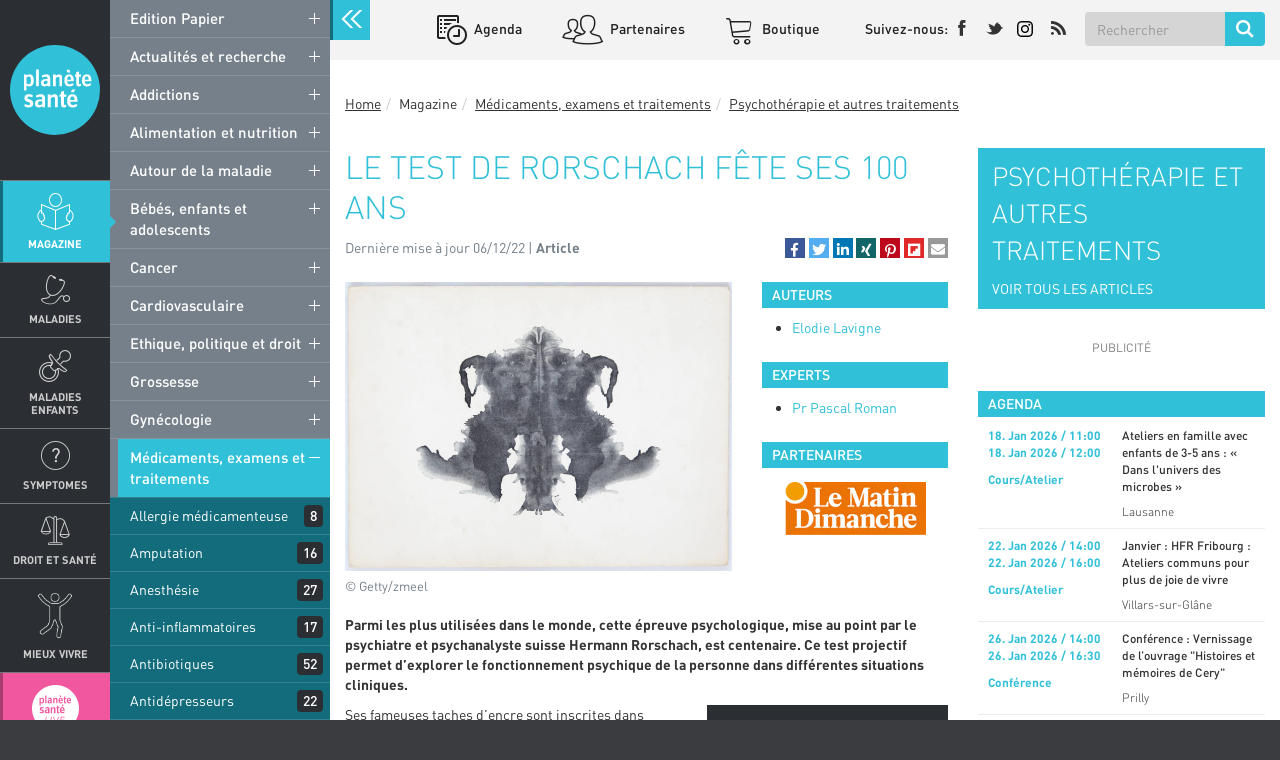

--- FILE ---
content_type: text/html; charset=UTF-8
request_url: https://www.planetesante.ch/Magazine/Medicaments-examens-et-traitements/Psychotherapie-et-autres-traitements/Le-test-de-Rorschach-fete-ses-100-ans
body_size: 28342
content:

        

<!DOCTYPE html>
<html lang="fr_CH">
<head>
    <meta charset="utf-8">

    
            


                                                                                    

        
                                                                                                                                                                                                                                                                                                                                                                                                                                                                                                                            
                

    
                                                                                                                                                                
                

                                                                                    
    
                                    
    
<title>Le test de Rorschach fête ses 100 ans - Planete sante</title>

            <meta name="author" content="Groupe Medecine &amp; Hygiene" />
                <meta name="description" content="Parmi les plus utilisées dans le monde, cette épreuve psychologique, mise au point par le psychiatre et psychanalyste suisse Hermann Rorschach, est centenaire. Ce test projectif permet d’explorer le fonctionnement psychique de la personne dans différentes situations cliniques." />
                <meta name="keywords" content="Psychothérapie et autres traitements" />
    
<!--[if lt IE 9 ]>
    <meta http-equiv="X-UA-Compatible" content="IE=8,chrome=1" />
<![endif]-->

<meta name="generator" content="eZ Publish Platform powered by Prime Digital and Netgen">
<meta name="viewport" content="width=device-width, initial-scale=1.0, maximum-scale=1.0, user-scalable=no" />

<meta property="og:site_name" content="Le test de Rorschach fête ses 100 ans - Planete sante" />


            <meta property="og:url" content="/Magazine/Medicaments-examens-et-traitements/Psychotherapie-et-autres-traitements/Le-test-de-Rorschach-fete-ses-100-ans" />
    


<link rel="home" href="/" title="Planete sante front page" />
<link rel="index" href="/" />
<link rel="search" href="/content/search" title="Search Planete sante" />

<link rel="icon apple-touch-icon-precomposed" sizes="152x152" href="/bundles/primeplanetesante/images/favicon-152.png">
<link rel="icon apple-touch-icon-precomposed" sizes="144x144" href="/bundles/primeplanetesante/images/favicon-144.png">
<link rel="icon apple-touch-icon-precomposed" sizes="120x120" href="/bundles/primeplanetesante/images/favicon-120.png">
<link rel="icon apple-touch-icon-precomposed" sizes="114x114" href="/bundles/primeplanetesante/images/favicon-114.png">
<link rel="icon apple-touch-icon-precomposed" sizes="76x76" href="/bundles/primeplanetesante/images/favicon-76.png">
<link rel="icon apple-touch-icon-precomposed" sizes="72x72" href="/bundles/primeplanetesante/images/favicon-72.png">
<link rel="icon apple-touch-icon-precomposed" href="/bundles/primeplanetesante/images/favicon-57.png">

<link rel="icon" href="/bundles/primeplanetesante/images/favicon.png" type="image/x-icon" />

    
                <link rel="stylesheet" type="text/css" href="/css/3fd1ac5-adfaa27.css"/>


<!-- IE conditional comments; for bug fixes for different IE versions -->
<!--[if lte IE 8]>
    <link rel="stylesheet" type="text/css" href="/bundles/primeplanetesante/css/browsers/ie8lte.css"/>
<![endif]-->
    
                <script type="text/javascript" src="/js/6e7f27e-5ce90ed.js" async id="main_js_script"></script>


<!-- AddThisEvent -->
<script type="text/javascript" src="https://addthisevent.com/libs/1.6.0/ate.min.js" async id="addthisevent_js_script"></script>

<!--[if lt IE 9]>
    <script type="text/javascript" src="/js/fcf65b6-3ce2767.js"></script>
<![endif]-->

    
            

                                        <meta property="og:type" content="article" />
                                            <meta property="og:title" content="Le test de Rorschach fête ses 100 ans" />
                                            <meta property="og:description" content="Parmi les plus utilisées dans le monde, cette épreuve psychologique, mise au point par le psychiatre et psychanalyste suisse Hermann Rorschach, est centenaire. Ce test projectif permet d’explorer le fonctionnement psychique de la personne dans différentes situations cliniques." />
                                                                        <meta property="og:image" content="https://www.planetesante.ch/var/ezdemo_site/storage/images/media/images/01_images-articles/lmd_test_rorschach_100_ans/1022902-1-fre-CH/LMD_test_Rorschach_100_ans_opengraph.jpg" />
            
    
    
    
        
    
        <!-- Global site tag (gtag.js) - Google Analytics -->
        <script async src="https://www.googletagmanager.com/gtag/js?id=UA-3740517-11"></script>
        <script>
            window.dataLayer = window.dataLayer || [];
            function gtag(){dataLayer.push(arguments);}
            gtag('js', new Date());

            gtag('config', 'UA-3740517-11');
        </script>

    
</head>

                    
<body class=" theme-azure ch megabanner-active"
        data-rsdelay="5"        data-content-id="33789">

            <script src="https://proxena.com/services/planetesante/adserve.js" id="proxena_js_script"></script>
<script type="text/javascript">
/*document.getElementById("proxena_js_script").onload = function() {*/
  p_adserve("init");
/*};*/
</script>

    

<div id="page" class=" closedmenu" >
    <aside class="left-menu">
        <div class="main-logo">
                                                                    <a href="/" title="Planete sante" style="background-image: url('/var/ezdemo_site/storage/original/image/2eb3fef7c5e2a73c6f41c48e33ff49cd.svg')">Planete sante
                    </a>
                                    </div>
        <div id="main-nav">
            

                
<div class="navbar-default" id="navbar-default" role="navigation" data-location=10743
     data-path=169,171,10317,10743,51782 >
    <nav role="navigation">
                                    <ul class="nav navbar-nav">
            
                <li id="menu-item-location-id-171" class="magazine-menu active firstli item_level_1" subtitle="Ma santé au quotidien">            <a href="/Magazine" title="Magazine" class="disable-click">
        Magazine                            <span class="subtitle">Ma santé au quotidien</span>
                    
    </a>
                            <div class="submenu-container">
            <ul class="menu_level_1">
                
                <li id="menu-item-location-id-15842" class="firstli item_level_2">            <a href="/Magazine/Edition-Papier" class="disable-click">
        Edition Papier                    
    </a>
            <span class="trigger">+</span>
                            <ul class="menu_level_2">
            
                <li id="menu-item-location-id-58795" class="firstli item_level_3">            <a href="/Magazine/Edition-Papier/Planete-sante-59">
        Planète santé 59                    
    </a>
            
    </li>

        <li id="menu-item-location-id-58521">            <a href="/Magazine/Edition-Papier/Planete-Sante-58">
        Planète Santé 58                    
    </a>
            
    </li>

        <li id="menu-item-location-id-57975">            <a href="/Magazine/Edition-Papier/Planete-Sante-57">
        Planète Santé 57                    
    </a>
            
    </li>

        <li id="menu-item-location-id-57525">            <a href="/Magazine/Edition-Papier/Planete-Sante-56">
        Planète Santé 56                    
    </a>
            
    </li>

        <li id="menu-item-location-id-56756">            <a href="/Magazine/Edition-Papier/Planete-Sante-55">
        Planète Santé 55                    
    </a>
            
    </li>

        <li id="menu-item-location-id-56482">            <a href="/Magazine/Edition-Papier/Planete-Sante-54-FESTIVAL-2024">
        Planète Santé 54 - FESTIVAL 2024                    
    </a>
            
    </li>

        <li id="menu-item-location-id-55616">            <a href="/Magazine/Edition-Papier/Planete-Sante-53">
        Planète Santé 53                    
    </a>
            
    </li>

        <li id="menu-item-location-id-55182">            <a href="/Magazine/Edition-Papier/Planete-Sante-52">
         Planète Santé 52                    
    </a>
            
    </li>

        <li id="menu-item-location-id-54330">            <a href="/Magazine/Edition-Papier/Planete-Sante-51">
        Planète Santé 51                    
    </a>
            
    </li>

        <li id="menu-item-location-id-53701">            <a href="/Magazine/Edition-Papier/Planete-Sante-50">
        Planète Santé 50                    
    </a>
            
    </li>

        <li id="menu-item-location-id-53163">            <a href="/Magazine/Edition-Papier/Planete-Sante-49">
        Planète Santé 49                    
    </a>
            
    </li>

        <li id="menu-item-location-id-52507">            <a href="/Magazine/Edition-Papier/Planete-Sante-48">
        Planète Santé 48                    
    </a>
            
    </li>

        <li id="menu-item-location-id-51776">            <a href="/Magazine/Edition-Papier/Planete-Sante-47">
        Planète Santé 47                    
    </a>
            
    </li>

        <li id="menu-item-location-id-51268">            <a href="/Magazine/Edition-Papier/Planete-Sante-46">
        Planète Santé 46                    
    </a>
            
    </li>

        <li id="menu-item-location-id-50707">            <a href="/Magazine/Edition-Papier/Planete-Sante-45">
        Planète Santé 45                    
    </a>
            
    </li>

        <li id="menu-item-location-id-49857">            <a href="/Magazine/Edition-Papier/Planete-Sante-44">
        Planète Santé 44                    
    </a>
            
    </li>

        <li id="menu-item-location-id-49214">            <a href="/Magazine/Edition-Papier/Planete-Sante-43">
        Planète Santé 43                    
    </a>
            
    </li>

        <li id="menu-item-location-id-48943">            <a href="/Magazine/Edition-Papier/Planete-Sante-42">
         Planète Santé 42                    
    </a>
            
    </li>

        <li id="menu-item-location-id-47856">            <a href="/Magazine/Edition-Papier/Planete-Sante-41">
         Planète Santé 41                    
    </a>
            
    </li>

        <li id="menu-item-location-id-46880">            <a href="/Magazine/Edition-Papier/Planete-Sante-40">
        Planète Santé 40                    
    </a>
            
    </li>

        <li id="menu-item-location-id-45795">            <a href="/Magazine/Edition-Papier/Planete-Sante-39">
        Planète Santé 39                    
    </a>
            
    </li>

        <li id="menu-item-location-id-44838">            <a href="/Magazine/Edition-Papier/Planete-Sante-38">
        Planète Santé 38                    
    </a>
            
    </li>

        <li id="menu-item-location-id-43563">            <a href="/Magazine/Edition-Papier/Planete-Sante-37">
        Planète Santé 37                    
    </a>
            
    </li>

        <li id="menu-item-location-id-42816">            <a href="/Magazine/Edition-Papier/Planete-Sante-36">
        Planète Santé 36                    
    </a>
            
    </li>

        <li id="menu-item-location-id-42056">            <a href="/Magazine/Edition-Papier/Planete-Sante-35-SALON-2019">
        Planète Santé 35 - SALON 2019                    
    </a>
            
    </li>

        <li id="menu-item-location-id-40598">            <a href="/Magazine/Edition-Papier/Planete-Sante-34">
        Planète Santé 34                    
    </a>
            
    </li>

        <li id="menu-item-location-id-40131">            <a href="/Magazine/Edition-Papier/Planete-Sante-33">
        Planète Santé 33                    
    </a>
            
    </li>

        <li id="menu-item-location-id-39155">            <a href="/Magazine/Edition-Papier/Planete-Sante-32">
        Planète Santé 32                    
    </a>
            
    </li>

        <li id="menu-item-location-id-38527">            <a href="/Magazine/Edition-Papier/Planete-Sante-31">
         Planète Santé 31                    
    </a>
            
    </li>

        <li id="menu-item-location-id-38025">            <a href="/Magazine/Edition-Papier/Planete-Sante-30-SALON-2018">
        Planète Santé 30 - SALON 2018                    
    </a>
            
    </li>

        <li id="menu-item-location-id-36013">            <a href="/Magazine/Edition-Papier/Planete-Sante-29">
        Planète Santé 29                    
    </a>
            
    </li>

        <li id="menu-item-location-id-34142">            <a href="/Magazine/Edition-Papier/Planete-Sante-28">
        Planète Santé 28                    
    </a>
            
    </li>

        <li id="menu-item-location-id-33261">            <a href="/Magazine/Edition-Papier/Planete-sante-27">
        Planète santé 27                    
    </a>
            
    </li>

        <li id="menu-item-location-id-31041">            <a href="/Magazine/Edition-Papier/Planete-sante-26">
        Planète santé 26                    
    </a>
            
    </li>

        <li id="menu-item-location-id-29550">            <a href="/Magazine/Edition-Papier/Planete-sante-25">
        Planète santé 25                    
    </a>
            
    </li>

        <li id="menu-item-location-id-27627">            <a href="/Magazine/Edition-Papier/Planete-sante-24-SALON-2016">
        Planète santé 24 - SALON 2016                    
    </a>
            
    </li>

        <li id="menu-item-location-id-26395">            <a href="/Magazine/Edition-Papier/Planete-sante-23">
        Planète santé 23                    
    </a>
            
    </li>

        <li id="menu-item-location-id-25783">            <a href="/Magazine/Edition-Papier/Planete-sante-8">
        Planète santé #8                    
    </a>
            
    </li>

        <li id="menu-item-location-id-25353">            <a href="/Magazine/Edition-Papier/Planete-sante-222">
        Planète santé 22                    
    </a>
            
    </li>

        <li id="menu-item-location-id-25571">            <a href="/Magazine/Edition-Papier/Planete-sante-7">
        Planète santé #7                    
    </a>
            
    </li>

        <li id="menu-item-location-id-17755">            <a href="/Magazine/Edition-Papier/Planete-sante-21">
        Planète santé 21                    
    </a>
            
    </li>

        <li id="menu-item-location-id-15844">            <a href="/Magazine/Edition-Papier/Planete-sante-20">
        Planète santé 20                    
    </a>
            
    </li>

        <li id="menu-item-location-id-17735">            <a href="/Magazine/Edition-Papier/Planete-sante-6">
        Planète santé #6                    
    </a>
            
    </li>

        <li id="menu-item-location-id-15843">            <a href="/Magazine/Edition-Papier/Planete-sante-19">
        Planète santé 19                    
    </a>
            
    </li>

        <li id="menu-item-location-id-17736">            <a href="/Magazine/Edition-Papier/Planete-sante-5">
        Planète santé #5                    
    </a>
            
    </li>

        <li id="menu-item-location-id-17737">            <a href="/Magazine/Edition-Papier/Planete-sante-4-SALON-2014">
        Planète santé #4 - SALON 2014                    
    </a>
            
    </li>

        <li id="menu-item-location-id-15845">            <a href="/Magazine/Edition-Papier/Planete-sante-18">
        Planète santé 18                    
    </a>
            
    </li>

        <li id="menu-item-location-id-17738">            <a href="/Magazine/Edition-Papier/Planete-sante-3">
        Planète santé #3                    
    </a>
            
    </li>

        <li id="menu-item-location-id-15846">            <a href="/Magazine/Edition-Papier/Planete-sante-17">
        Planète santé 17                    
    </a>
            
    </li>

        <li id="menu-item-location-id-17739">            <a href="/Magazine/Edition-Papier/Planete-sante-2">
        Planète santé #2                    
    </a>
            
    </li>

        <li id="menu-item-location-id-17615">            <a href="/Magazine/Edition-Papier/Planete-sante-16">
        Planète santé 16                    
    </a>
            
    </li>

        <li id="menu-item-location-id-17643">            <a href="/Magazine/Edition-Papier/Planete-sante-15">
        Planète santé 15                    
    </a>
            
    </li>

        <li id="menu-item-location-id-17740">            <a href="/Magazine/Edition-Papier/Planete-sante-1">
        Planète santé #1                    
    </a>
            
    </li>

        <li id="menu-item-location-id-17644">            <a href="/Magazine/Edition-Papier/Planete-sante-14">
        Planète santé 14                    
    </a>
            
    </li>

        <li id="menu-item-location-id-17670">            <a href="/Magazine/Edition-Papier/Planete-sante-13">
        Planète santé 13                    
    </a>
            
    </li>

        <li id="menu-item-location-id-17723">            <a href="/Magazine/Edition-Papier/Planete-sante-12">
        Planète santé 12                    
    </a>
            
    </li>

        <li id="menu-item-location-id-17742">            <a href="/Magazine/Edition-Papier/Planete-sante-11">
        Planète santé 11                    
    </a>
            
    </li>

        <li id="menu-item-location-id-17743">            <a href="/Magazine/Edition-Papier/Planete-sante-10">
        Planète santé 10                    
    </a>
            
    </li>

        <li id="menu-item-location-id-17744">            <a href="/Magazine/Edition-Papier/Planete-sante-09">
        Planète santé 09                    
    </a>
            
    </li>

        <li id="menu-item-location-id-17745">            <a href="/Magazine/Edition-Papier/Planete-sante-08">
        Planète santé 08                    
    </a>
            
    </li>

        <li id="menu-item-location-id-17746">            <a href="/Magazine/Edition-Papier/Planete-sante-07">
        Planète santé 07                    
    </a>
            
    </li>

        <li id="menu-item-location-id-17751">            <a href="/Magazine/Edition-Papier/Planete-sante-Edition-speciale2">
        Planète santé - Édition spéciale                    
    </a>
            
    </li>

        <li id="menu-item-location-id-17748">            <a href="/Magazine/Edition-Papier/Planete-sante-06">
        Planète santé 06                    
    </a>
            
    </li>

        <li id="menu-item-location-id-17749">            <a href="/Magazine/Edition-Papier/Planete-sante-05">
        Planète santé 05                    
    </a>
            
    </li>

        <li id="menu-item-location-id-17750">            <a href="/Magazine/Edition-Papier/Planete-sante-04">
        Planète santé 04                    
    </a>
            
    </li>

        <li id="menu-item-location-id-17747">            <a href="/Magazine/Edition-Papier/Planete-sante-Edition-speciale">
        Planète santé - Edition spéciale                    
    </a>
            
    </li>

        <li id="menu-item-location-id-17752">            <a href="/Magazine/Edition-Papier/Planete-sante-03">
        Planète santé 03                    
    </a>
            
    </li>

        <li id="menu-item-location-id-17753">            <a href="/Magazine/Edition-Papier/Planete-sante-02">
        Planète santé 02                    
    </a>
            
    </li>

                <li id="menu-item-location-id-17754" class="lastli item_level_3">            <a href="/Magazine/Edition-Papier/Planete-sante-01">
        Planète santé 01                    
    </a>
            
    </li>



        </ul>
    

    </li>

        <li id="menu-item-location-id-10295">            <a href="/Magazine/Actualites-et-recherche" class="disable-click">
        Actualités et recherche                    
    </a>
            <span class="trigger">+</span>
                            <ul class="menu_level_2">
            
                <li id="menu-item-location-id-21766" class="firstli item_level_3">            <a href="/Magazine/Actualites-et-recherche/Recherche-anticancer">
        Recherche anticancer                    
    </a>
            
    </li>

        <li id="menu-item-location-id-21767">            <a href="/Magazine/Actualites-et-recherche/Recherche-et-nouveaux-traitements">
        Recherche et nouveaux traitements                    
    </a>
            
    </li>

        <li id="menu-item-location-id-21768">            <a href="/Magazine/Actualites-et-recherche/Sante-des-people">
        Santé des people                    
    </a>
            
    </li>

                <li id="menu-item-location-id-21769" class="lastli item_level_3">            <a href="/Magazine/Actualites-et-recherche/Technologie">
        Technologie                    
    </a>
            
    </li>



        </ul>
    

    </li>

        <li id="menu-item-location-id-10294">            <a href="/Magazine/Addictions" class="disable-click">
        Addictions                    
    </a>
            <span class="trigger">+</span>
                            <ul class="menu_level_2">
            
                <li id="menu-item-location-id-10346" class="firstli item_level_3">            <a href="/Magazine/Addictions/Addiction-au-travail">
        Addiction au travail                    
    </a>
            
    </li>

        <li id="menu-item-location-id-10349">            <a href="/Magazine/Addictions/Alcool">
        Alcool                    
    </a>
            
    </li>

        <li id="menu-item-location-id-39685">            <a href="/Magazine/Addictions/Alcool-tabac-et-grossesse">
        Alcool, tabac et grossesse                    
    </a>
            
    </li>

        <li id="menu-item-location-id-21765">            <a href="/Magazine/Addictions/Binge-drinking">
        Binge drinking                    
    </a>
            
    </li>

        <li id="menu-item-location-id-10352">            <a href="/Magazine/Addictions/Cannabis">
        Cannabis                    
    </a>
            
    </li>

        <li id="menu-item-location-id-10351">            <a href="/Magazine/Addictions/Cigarette-electronique">
        Cigarette électronique                    
    </a>
            
    </li>

        <li id="menu-item-location-id-10347">            <a href="/Magazine/Addictions/Drogues">
        Drogues                    
    </a>
            
    </li>

        <li id="menu-item-location-id-10348">            <a href="/Magazine/Addictions/Hyperconnectivite">
        Hyperconnectivité                    
    </a>
            
    </li>

        <li id="menu-item-location-id-16089">            <a href="/Magazine/Addictions/Jeu-excessif">
        Jeu excessif                    
    </a>
            
    </li>

        <li id="menu-item-location-id-10350">            <a href="/Magazine/Addictions/Tabac">
        Tabac                    
    </a>
            
    </li>

                <li id="menu-item-location-id-37627" class="lastli item_level_3">            <a href="/Magazine/Addictions/Traitement-des-addictions">
        Traitement des addictions                    
    </a>
            
    </li>



        </ul>
    

    </li>

        <li id="menu-item-location-id-10319">            <a href="/Magazine/Alimentation-et-nutrition" class="disable-click">
        Alimentation et nutrition                    
    </a>
            <span class="trigger">+</span>
                            <ul class="menu_level_2">
            
                <li id="menu-item-location-id-17005" class="firstli item_level_3">            <a href="/Magazine/Alimentation-et-nutrition/Alimentation-et-enfants">
        Alimentation et enfants                    
    </a>
            
    </li>

        <li id="menu-item-location-id-10759">            <a href="/Magazine/Alimentation-et-nutrition/Alimentation-et-grossesse">
        Alimentation et grossesse                    
    </a>
            
    </li>

        <li id="menu-item-location-id-10473">            <a href="/Magazine/Alimentation-et-nutrition/Anemie">
        Anémie                    
    </a>
            
    </li>

        <li id="menu-item-location-id-10643">            <a href="/Magazine/Alimentation-et-nutrition/Anorexie">
        Anorexie                    
    </a>
            
    </li>

        <li id="menu-item-location-id-21996">            <a href="/Magazine/Alimentation-et-nutrition/Ballonnements">
        Ballonnements                    
    </a>
            
    </li>

        <li id="menu-item-location-id-10644">            <a href="/Magazine/Alimentation-et-nutrition/Boulimie">
        Boulimie                    
    </a>
            
    </li>

        <li id="menu-item-location-id-10474">            <a href="/Magazine/Alimentation-et-nutrition/Cafe-et-chocolat">
        Café et chocolat                    
    </a>
            
    </li>

        <li id="menu-item-location-id-16222">            <a href="/Magazine/Alimentation-et-nutrition/Cancer-et-alimentation">
        Cancer et alimentation                    
    </a>
            
    </li>

        <li id="menu-item-location-id-25310">            <a href="/Magazine/Alimentation-et-nutrition/Carences-et-vitamines">
        Carences et vitamines                    
    </a>
            
    </li>

        <li id="menu-item-location-id-10616">            <a href="/Magazine/Alimentation-et-nutrition/Chirurgie-de-l-obesite">
        Chirurgie de l&#039;obésité                    
    </a>
            
    </li>

        <li id="menu-item-location-id-10808">            <a href="/Magazine/Alimentation-et-nutrition/Cholesterol">
        Cholestérol                    
    </a>
            
    </li>

        <li id="menu-item-location-id-10801">            <a href="/Magazine/Alimentation-et-nutrition/Complements-alimentaires">
        Compléments alimentaires                    
    </a>
            
    </li>

        <li id="menu-item-location-id-21997">            <a href="/Magazine/Alimentation-et-nutrition/Constipation">
        Constipation                    
    </a>
            
    </li>

        <li id="menu-item-location-id-10472">            <a href="/Magazine/Alimentation-et-nutrition/Gluten">
        Gluten                    
    </a>
            
    </li>

        <li id="menu-item-location-id-10471">            <a href="/Magazine/Alimentation-et-nutrition/Intolerances-alimentaires">
        Intolérances alimentaires                    
    </a>
            
    </li>

        <li id="menu-item-location-id-21787">            <a href="/Magazine/Alimentation-et-nutrition/Intoxication-et-empoisonnement">
        Intoxication et empoisonnement                    
    </a>
            
    </li>

        <li id="menu-item-location-id-16216">            <a href="/Magazine/Alimentation-et-nutrition/Jeune">
        Jeûne                    
    </a>
            
    </li>

        <li id="menu-item-location-id-25431">            <a href="/Magazine/Alimentation-et-nutrition/Mecanismes-de-l-alimentation">
        Mécanismes de l&#039;alimentation                    
    </a>
            
    </li>

        <li id="menu-item-location-id-17313">            <a href="/Magazine/Alimentation-et-nutrition/Microbiote">
        Microbiote                    
    </a>
            
    </li>

        <li id="menu-item-location-id-10478">            <a href="/Magazine/Alimentation-et-nutrition/Mieux-manger">
        Mieux manger                    
    </a>
            
    </li>

        <li id="menu-item-location-id-21998">            <a href="/Magazine/Alimentation-et-nutrition/Reflux-gastro-oesophagien">
        Reflux gastro-œsophagien                    
    </a>
            
    </li>

        <li id="menu-item-location-id-10475">            <a href="/Magazine/Alimentation-et-nutrition/Regimes2">
        Régimes                    
    </a>
            
    </li>

        <li id="menu-item-location-id-21523">            <a href="/Magazine/Alimentation-et-nutrition/Sous-poids">
        Sous-poids                    
    </a>
            
    </li>

        <li id="menu-item-location-id-17577">            <a href="/Magazine/Alimentation-et-nutrition/Sucre-sel-et-graisses">
        Sucre, sel et graisses                    
    </a>
            
    </li>

        <li id="menu-item-location-id-10696">            <a href="/Magazine/Alimentation-et-nutrition/Surpoids-et-obesite">
        Surpoids et obésité                    
    </a>
            
    </li>

        <li id="menu-item-location-id-21999">            <a href="/Magazine/Alimentation-et-nutrition/Syndrome-de-l-intestin-irritable">
        Syndrome de l&#039;intestin irritable                    
    </a>
            
    </li>

        <li id="menu-item-location-id-10645">            <a href="/Magazine/Alimentation-et-nutrition/Troubles-alimentaires-atypiques">
        Troubles alimentaires atypiques                    
    </a>
            
    </li>

                <li id="menu-item-location-id-10555" class="lastli item_level_3">            <a href="/Magazine/Alimentation-et-nutrition/Troubles-digestifs">
        Troubles digestifs                    
    </a>
            
    </li>



        </ul>
    

    </li>

        <li id="menu-item-location-id-10314">            <a href="/Magazine/Autour-de-la-maladie" class="disable-click">
        Autour de la maladie                    
    </a>
            <span class="trigger">+</span>
                            <ul class="menu_level_2">
            
                <li id="menu-item-location-id-10647" class="firstli item_level_3">            <a href="/Magazine/Autour-de-la-maladie/Acariens-et-animaux">
        Acariens et animaux                    
    </a>
            
    </li>

        <li id="menu-item-location-id-10650">            <a href="/Magazine/Autour-de-la-maladie/Allergie-medicamenteuse">
        Allergie médicamenteuse                    
    </a>
            
    </li>

        <li id="menu-item-location-id-16161">            <a href="/Magazine/Autour-de-la-maladie/Allergies-autres">
        Allergies (autres)                    
    </a>
            
    </li>

        <li id="menu-item-location-id-22000">            <a href="/Magazine/Autour-de-la-maladie/Alzheimer-et-demences">
        Alzheimer et démences                    
    </a>
            
    </li>

        <li id="menu-item-location-id-10587">            <a href="/Magazine/Autour-de-la-maladie/Antidiabetiques-et-insuline">
        Antidiabétiques et insuline                    
    </a>
            
    </li>

        <li id="menu-item-location-id-10613">            <a href="/Magazine/Autour-de-la-maladie/Appendicite">
        Appendicite                    
    </a>
            
    </li>

        <li id="menu-item-location-id-22001">            <a href="/Magazine/Autour-de-la-maladie/Arthrose">
        Arthrose                    
    </a>
            
    </li>

        <li id="menu-item-location-id-10437">            <a href="/Magazine/Autour-de-la-maladie/Asthme">
        Asthme                    
    </a>
            
    </li>

        <li id="menu-item-location-id-22002">            <a href="/Magazine/Autour-de-la-maladie/Autisme">
        Autisme                    
    </a>
            
    </li>

        <li id="menu-item-location-id-10438">            <a href="/Magazine/Autour-de-la-maladie/BPCO">
        BPCO                    
    </a>
            
    </li>

        <li id="menu-item-location-id-10367">            <a href="/Magazine/Autour-de-la-maladie/Calculs-renaux-et-biliaires">
        Calculs rénaux et biliaires                    
    </a>
            
    </li>

        <li id="menu-item-location-id-10353">            <a href="/Magazine/Autour-de-la-maladie/Cataracte">
        Cataracte                    
    </a>
            
    </li>

        <li id="menu-item-location-id-16583">            <a href="/Magazine/Autour-de-la-maladie/Cecite">
        Cécité                    
    </a>
            
    </li>

        <li id="menu-item-location-id-46215">            <a href="/Magazine/Autour-de-la-maladie/Covid-19">
        Covid-19                    
    </a>
            
    </li>

        <li id="menu-item-location-id-22003">            <a href="/Magazine/Autour-de-la-maladie/Depression">
        Dépression                    
    </a>
            
    </li>

        <li id="menu-item-location-id-10583">            <a href="/Magazine/Autour-de-la-maladie/Diabete-de-type-1">
        Diabète de type 1                    
    </a>
            
    </li>

        <li id="menu-item-location-id-10584">            <a href="/Magazine/Autour-de-la-maladie/Diabete-de-type-2">
        Diabète de type 2                    
    </a>
            
    </li>

        <li id="menu-item-location-id-18118">            <a href="/Magazine/Autour-de-la-maladie/DMLA">
        DMLA                    
    </a>
            
    </li>

        <li id="menu-item-location-id-10449">            <a href="/Magazine/Autour-de-la-maladie/Eczema">
        Eczéma                    
    </a>
            
    </li>

        <li id="menu-item-location-id-16619">            <a href="/Magazine/Autour-de-la-maladie/Epilepsie">
        Epilepsie                    
    </a>
            
    </li>

        <li id="menu-item-location-id-10467">            <a href="/Magazine/Autour-de-la-maladie/Fibromyalgie">
        Fibromyalgie                    
    </a>
            
    </li>

        <li id="menu-item-location-id-22004">            <a href="/Magazine/Autour-de-la-maladie/Glaucome">
        Glaucome                    
    </a>
            
    </li>

        <li id="menu-item-location-id-21785">            <a href="/Magazine/Autour-de-la-maladie/Grippe">
        Grippe                    
    </a>
            
    </li>

        <li id="menu-item-location-id-32874">            <a href="/Magazine/Autour-de-la-maladie/Gros-plan-sur-l-hypothyroidie">
        Gros plan sur l’hypothyroïdie                    
    </a>
            
    </li>

        <li id="menu-item-location-id-10496">            <a href="/Magazine/Autour-de-la-maladie/Hemophilie">
        Hémophilie                    
    </a>
            
    </li>

        <li id="menu-item-location-id-10498">            <a href="/Magazine/Autour-de-la-maladie/Hepatite">
        Hépatite                    
    </a>
            
    </li>

        <li id="menu-item-location-id-10461">            <a href="/Magazine/Autour-de-la-maladie/Hernie-discale">
        Hernie discale                    
    </a>
            
    </li>

        <li id="menu-item-location-id-22005">            <a href="/Magazine/Autour-de-la-maladie/Herpes">
        Herpès                    
    </a>
            
    </li>

        <li id="menu-item-location-id-22226">            <a href="/Magazine/Autour-de-la-maladie/Infection-urinaire">
        Infection urinaire                    
    </a>
            
    </li>

        <li id="menu-item-location-id-22188">            <a href="/Magazine/Autour-de-la-maladie/Infections-nosocomiales">
        Infections nosocomiales                    
    </a>
            
    </li>

        <li id="menu-item-location-id-10365">            <a href="/Magazine/Autour-de-la-maladie/Insuffisance-renale">
        Insuffisance rénale                    
    </a>
            
    </li>

        <li id="menu-item-location-id-10493">            <a href="/Magazine/Autour-de-la-maladie/Lupus">
        Lupus                    
    </a>
            
    </li>

        <li id="menu-item-location-id-10552">            <a href="/Magazine/Autour-de-la-maladie/Maladie-de-Crohn">
        Maladie de Crohn                    
    </a>
            
    </li>

        <li id="menu-item-location-id-22007">            <a href="/Magazine/Autour-de-la-maladie/Maladie-de-Parkinson">
        Maladie de Parkinson                    
    </a>
            
    </li>

        <li id="menu-item-location-id-22008">            <a href="/Magazine/Autour-de-la-maladie/Maladies-congenitales">
        Maladies congénitales                    
    </a>
            
    </li>

        <li id="menu-item-location-id-36998">            <a href="/Magazine/Autour-de-la-maladie/Maladies-des-vaisseaux">
        Maladies des vaisseaux                    
    </a>
            
    </li>

        <li id="menu-item-location-id-17343">            <a href="/Magazine/Autour-de-la-maladie/Maladies-genetiques">
        Maladies génétiques                    
    </a>
            
    </li>

        <li id="menu-item-location-id-10505">            <a href="/Magazine/Autour-de-la-maladie/Maladies-infectieuses">
        Maladies infectieuses                    
    </a>
            
    </li>

        <li id="menu-item-location-id-22192">            <a href="/Magazine/Autour-de-la-maladie/Maladies-rares">
        Maladies rares                    
    </a>
            
    </li>

        <li id="menu-item-location-id-10619">            <a href="/Magazine/Autour-de-la-maladie/Meningite">
        Méningite                    
    </a>
            
    </li>

        <li id="menu-item-location-id-22009">            <a href="/Magazine/Autour-de-la-maladie/Migraines">
        Migraines                    
    </a>
            
    </li>

        <li id="menu-item-location-id-10439">            <a href="/Magazine/Autour-de-la-maladie/Mucoviscidose">
        Mucoviscidose                    
    </a>
            
    </li>

        <li id="menu-item-location-id-10463">            <a href="/Magazine/Autour-de-la-maladie/Osteoporose">
        Ostéoporose                    
    </a>
            
    </li>

        <li id="menu-item-location-id-10585">            <a href="/Magazine/Autour-de-la-maladie/Prevention-du-diabete">
        Prévention du diabète                    
    </a>
            
    </li>

        <li id="menu-item-location-id-22210">            <a href="/Magazine/Autour-de-la-maladie/Proches-aidants">
        Proches aidants                    
    </a>
            
    </li>

        <li id="menu-item-location-id-10454">            <a href="/Magazine/Autour-de-la-maladie/Psoriasis">
        Psoriasis                    
    </a>
            
    </li>

        <li id="menu-item-location-id-22295">            <a href="/Magazine/Autour-de-la-maladie/Rhumatismes">
        Rhumatismes                    
    </a>
            
    </li>

        <li id="menu-item-location-id-10646">            <a href="/Magazine/Autour-de-la-maladie/Rhume-des-foins">
        Rhume des foins                    
    </a>
            
    </li>

        <li id="menu-item-location-id-21831">            <a href="/Magazine/Autour-de-la-maladie/Rougeole">
        Rougeole                    
    </a>
            
    </li>

        <li id="menu-item-location-id-22010">            <a href="/Magazine/Autour-de-la-maladie/Schizophrenie">
        Schizophrénie                    
    </a>
            
    </li>

        <li id="menu-item-location-id-10465">            <a href="/Magazine/Autour-de-la-maladie/Sciatique">
        Sciatique                    
    </a>
            
    </li>

        <li id="menu-item-location-id-10374">            <a href="/Magazine/Autour-de-la-maladie/Sclerose-en-plaques">
        Sclérose en plaques                    
    </a>
            
    </li>

        <li id="menu-item-location-id-10458">            <a href="/Magazine/Autour-de-la-maladie/Scoliose">
        Scoliose                    
    </a>
            
    </li>

        <li id="menu-item-location-id-31191">            <a href="/Magazine/Autour-de-la-maladie/Situation-de-handicap">
        Situation de handicap                    
    </a>
            
    </li>

        <li id="menu-item-location-id-10761">            <a href="/Magazine/Autour-de-la-maladie/Toxoplasmose">
        Toxoplasmose                    
    </a>
            
    </li>

        <li id="menu-item-location-id-22011">            <a href="/Magazine/Autour-de-la-maladie/Traumatisme-cranien">
        Traumatisme crânien                    
    </a>
            
    </li>

        <li id="menu-item-location-id-10494">            <a href="/Magazine/Autour-de-la-maladie/Trisomie">
        Trisomie                    
    </a>
            
    </li>

        <li id="menu-item-location-id-10504">            <a href="/Magazine/Autour-de-la-maladie/Tuberculose">
        Tuberculose                    
    </a>
            
    </li>

        <li id="menu-item-location-id-10455">            <a href="/Magazine/Autour-de-la-maladie/Urticaire">
        Urticaire                    
    </a>
            
    </li>

        <li id="menu-item-location-id-10782">            <a href="/Magazine/Autour-de-la-maladie/VIH-Sida">
        VIH/Sida                    
    </a>
            
    </li>

        <li id="menu-item-location-id-21551">            <a href="/Magazine/Autour-de-la-maladie/Virus-Zika">
        Virus Zika                    
    </a>
            
    </li>

        <li id="menu-item-location-id-10582">            <a href="/Magazine/Autour-de-la-maladie/Vivre-avec-le-diabete">
        Vivre avec le diabète                    
    </a>
            
    </li>

                <li id="menu-item-location-id-10508" class="lastli item_level_3">            <a href="/Magazine/Autour-de-la-maladie/Zona">
        Zona                    
    </a>
            
    </li>



        </ul>
    

    </li>

        <li id="menu-item-location-id-10306">            <a href="/Magazine/Bebes-enfants-et-adolescents" class="disable-click">
        Bébés, enfants et adolescents                    
    </a>
            <span class="trigger">+</span>
                            <ul class="menu_level_2">
            
                <li id="menu-item-location-id-10656" class="firstli item_level_3">            <a href="/Magazine/Bebes-enfants-et-adolescents/Accidents">
        Accidents                    
    </a>
            
    </li>

        <li id="menu-item-location-id-10784">            <a href="/Magazine/Bebes-enfants-et-adolescents/Acne">
        Acné                    
    </a>
            
    </li>

        <li id="menu-item-location-id-17004">            <a href="/Magazine/Bebes-enfants-et-adolescents/Alimentation-et-enfants">
        Alimentation et enfants                    
    </a>
            
    </li>

        <li id="menu-item-location-id-22013">            <a href="/Magazine/Bebes-enfants-et-adolescents/Allaitement">
        Allaitement                    
    </a>
            
    </li>

        <li id="menu-item-location-id-10723">            <a href="/Magazine/Bebes-enfants-et-adolescents/Autisme">
        Autisme                    
    </a>
            
    </li>

        <li id="menu-item-location-id-10707">            <a href="/Magazine/Bebes-enfants-et-adolescents/Binge-drinking">
        Binge drinking                    
    </a>
            
    </li>

        <li id="menu-item-location-id-10710">            <a href="/Magazine/Bebes-enfants-et-adolescents/Caries">
        Caries                    
    </a>
            
    </li>

        <li id="menu-item-location-id-10540">            <a href="/Magazine/Bebes-enfants-et-adolescents/Coliques">
        Coliques                    
    </a>
            
    </li>

        <li id="menu-item-location-id-25433">            <a href="/Magazine/Bebes-enfants-et-adolescents/Croissance">
        Croissance                    
    </a>
            
    </li>

        <li id="menu-item-location-id-10736">            <a href="/Magazine/Bebes-enfants-et-adolescents/Deficit-de-l-attention-hyperactivite-TDA-H">
        Déficit de l&#039;attention-hyperactivité (TDA-H)                    
    </a>
            
    </li>

        <li id="menu-item-location-id-16988">            <a href="/Magazine/Bebes-enfants-et-adolescents/Douleurs-chez-l-enfant">
        Douleurs chez l&#039;enfant                    
    </a>
            
    </li>

        <li id="menu-item-location-id-10573">            <a href="/Magazine/Bebes-enfants-et-adolescents/Dyslexie">
        Dyslexie                    
    </a>
            
    </li>

        <li id="menu-item-location-id-10574">            <a href="/Magazine/Bebes-enfants-et-adolescents/Ecrans-et-jeux-video">
        Ecrans et jeux vidéo                    
    </a>
            
    </li>

        <li id="menu-item-location-id-10569">            <a href="/Magazine/Bebes-enfants-et-adolescents/Etre-parent">
        Être parent                    
    </a>
            
    </li>

        <li id="menu-item-location-id-22201">            <a href="/Magazine/Bebes-enfants-et-adolescents/Harcelement">
        Harcèlement                    
    </a>
            
    </li>

        <li id="menu-item-location-id-10576">            <a href="/Magazine/Bebes-enfants-et-adolescents/Haut-potentiel">
        Haut potentiel                    
    </a>
            
    </li>

        <li id="menu-item-location-id-22014">            <a href="/Magazine/Bebes-enfants-et-adolescents/Maladies-congenitales">
        Maladies congénitales                    
    </a>
            
    </li>

        <li id="menu-item-location-id-10562">            <a href="/Magazine/Bebes-enfants-et-adolescents/Maladies-infantiles">
        Maladies infantiles                    
    </a>
            
    </li>

        <li id="menu-item-location-id-10579">            <a href="/Magazine/Bebes-enfants-et-adolescents/Pipi-au-lit">
        Pipi au lit                    
    </a>
            
    </li>

        <li id="menu-item-location-id-22015">            <a href="/Magazine/Bebes-enfants-et-adolescents/Premature">
        Prématuré                    
    </a>
            
    </li>

        <li id="menu-item-location-id-40520">            <a href="/Magazine/Bebes-enfants-et-adolescents/Psy-enfants-et-ados">
        Psy enfants et ados                    
    </a>
            
    </li>

        <li id="menu-item-location-id-10578">            <a href="/Magazine/Bebes-enfants-et-adolescents/Puberte-et-adolescence">
        Puberté et adolescence                    
    </a>
            
    </li>

        <li id="menu-item-location-id-16727">            <a href="/Magazine/Bebes-enfants-et-adolescents/Soins-du-bebe">
        Soins du bébé                    
    </a>
            
    </li>

        <li id="menu-item-location-id-16950">            <a href="/Magazine/Bebes-enfants-et-adolescents/Sommeil-des-enfants">
        Sommeil des enfants                    
    </a>
            
    </li>

        <li id="menu-item-location-id-21521">            <a href="/Magazine/Bebes-enfants-et-adolescents/Sport-et-enfants">
        Sport et enfants                    
    </a>
            
    </li>

        <li id="menu-item-location-id-22016">            <a href="/Magazine/Bebes-enfants-et-adolescents/Trisomie">
        Trisomie                    
    </a>
            
    </li>

                <li id="menu-item-location-id-10575" class="lastli item_level_3">            <a href="/Magazine/Bebes-enfants-et-adolescents/Troubles-de-l-apprentissage">
        Troubles de l&#039;apprentissage                    
    </a>
            
    </li>



        </ul>
    

    </li>

        <li id="menu-item-location-id-10297">            <a href="/Magazine/Cancer" class="disable-click">
        Cancer                    
    </a>
            <span class="trigger">+</span>
                            <ul class="menu_level_2">
            
                <li id="menu-item-location-id-10621" class="firstli item_level_3">            <a href="/Magazine/Cancer/Cancer-colorectal">
        Cancer colorectal                    
    </a>
            
    </li>

        <li id="menu-item-location-id-16244">            <a href="/Magazine/Cancer/Cancer-de-l-estomac">
        Cancer de l&#039;estomac                    
    </a>
            
    </li>

        <li id="menu-item-location-id-10622">            <a href="/Magazine/Cancer/Cancer-de-la-gorge">
        Cancer de la gorge                    
    </a>
            
    </li>

        <li id="menu-item-location-id-10623">            <a href="/Magazine/Cancer/Cancer-de-la-peau">
        Cancer de la peau                    
    </a>
            
    </li>

        <li id="menu-item-location-id-10624">            <a href="/Magazine/Cancer/Cancer-de-la-prostate">
        Cancer de la prostate                    
    </a>
            
    </li>

        <li id="menu-item-location-id-10629">            <a href="/Magazine/Cancer/Cancer-du-cerveau">
        Cancer du cerveau                    
    </a>
            
    </li>

        <li id="menu-item-location-id-10630">            <a href="/Magazine/Cancer/Cancer-du-foie">
        Cancer du foie                    
    </a>
            
    </li>

        <li id="menu-item-location-id-10632">            <a href="/Magazine/Cancer/Cancer-du-poumon">
        Cancer du poumon                    
    </a>
            
    </li>

        <li id="menu-item-location-id-10633">            <a href="/Magazine/Cancer/Cancer-du-sein">
        Cancer du sein                    
    </a>
            
    </li>

        <li id="menu-item-location-id-16223">            <a href="/Magazine/Cancer/Cancer-et-alimentation">
        Cancer et alimentation                    
    </a>
            
    </li>

        <li id="menu-item-location-id-10641">            <a href="/Magazine/Cancer/Cancer-et-genetique">
        Cancer et génétique                    
    </a>
            
    </li>

        <li id="menu-item-location-id-10689">            <a href="/Magazine/Cancer/Cancer-et-sexualite">
        Cancer et sexualité                    
    </a>
            
    </li>

        <li id="menu-item-location-id-22197">            <a href="/Magazine/Cancer/Cancers-autres">
        Cancers (autres)                    
    </a>
            
    </li>

        <li id="menu-item-location-id-10635">            <a href="/Magazine/Cancer/Cancers-gynecologiques">
        Cancers gynécologiques                    
    </a>
            
    </li>

        <li id="menu-item-location-id-10638">            <a href="/Magazine/Cancer/Depistage-du-cancer">
        Dépistage du cancer                    
    </a>
            
    </li>

        <li id="menu-item-location-id-10636">            <a href="/Magazine/Cancer/Leucemie">
        Leucémie                    
    </a>
            
    </li>

        <li id="menu-item-location-id-10637">            <a href="/Magazine/Cancer/Melanome">
        Mélanome                    
    </a>
            
    </li>

        <li id="menu-item-location-id-10639">            <a href="/Magazine/Cancer/Recherche-anticancer">
        Recherche anticancer                    
    </a>
            
    </li>

        <li id="menu-item-location-id-10640">            <a href="/Magazine/Cancer/Traitement-anticancer">
        Traitement anticancer                    
    </a>
            
    </li>

                <li id="menu-item-location-id-16289" class="lastli item_level_3">            <a href="/Magazine/Cancer/Vivre-avec-le-cancer">
        Vivre avec le cancer                    
    </a>
            
    </li>



        </ul>
    

    </li>

        <li id="menu-item-location-id-10300">            <a href="/Magazine/Cardiovasculaire" class="disable-click">
        Cardiovasculaire                    
    </a>
            <span class="trigger">+</span>
                            <ul class="menu_level_2">
            
                <li id="menu-item-location-id-10604" class="firstli item_level_3">            <a href="/Magazine/Cardiovasculaire/Angine-de-poitrine">
        Angine de poitrine                    
    </a>
            
    </li>

        <li id="menu-item-location-id-10601">            <a href="/Magazine/Cardiovasculaire/Arret-cardiaque">
        Arrêt cardiaque                    
    </a>
            
    </li>

        <li id="menu-item-location-id-10610">            <a href="/Magazine/Cardiovasculaire/AVC">
        AVC                    
    </a>
            
    </li>

        <li id="menu-item-location-id-16434">            <a href="/Magazine/Cardiovasculaire/Chirurgie-cardiaque">
        Chirurgie cardiaque                    
    </a>
            
    </li>

        <li id="menu-item-location-id-10611">            <a href="/Magazine/Cardiovasculaire/Cholesterol">
        Cholestérol                    
    </a>
            
    </li>

        <li id="menu-item-location-id-10612">            <a href="/Magazine/Cardiovasculaire/ECG">
        ECG                    
    </a>
            
    </li>

        <li id="menu-item-location-id-10607">            <a href="/Magazine/Cardiovasculaire/Embolie">
        Embolie                    
    </a>
            
    </li>

        <li id="menu-item-location-id-10605">            <a href="/Magazine/Cardiovasculaire/Hypertension">
        Hypertension                    
    </a>
            
    </li>

        <li id="menu-item-location-id-10603">            <a href="/Magazine/Cardiovasculaire/Infarctus-du-myocarde">
        Infarctus du myocarde                    
    </a>
            
    </li>

        <li id="menu-item-location-id-10602">            <a href="/Magazine/Cardiovasculaire/Maladies-cardiovasculaires">
        Maladies cardiovasculaires                    
    </a>
            
    </li>

        <li id="menu-item-location-id-10803">            <a href="/Magazine/Cardiovasculaire/Medicaments-cardiovasculaires">
        Médicaments cardiovasculaires                    
    </a>
            
    </li>

        <li id="menu-item-location-id-16412">            <a href="/Magazine/Cardiovasculaire/Prevention-cardiovasculaire">
        Prévention cardiovasculaire                    
    </a>
            
    </li>

                <li id="menu-item-location-id-10608" class="lastli item_level_3">            <a href="/Magazine/Cardiovasculaire/Thrombose-et-varices">
        Thrombose et varices                    
    </a>
            
    </li>



        </ul>
    

    </li>

        <li id="menu-item-location-id-10308">            <a href="/Magazine/Ethique-politique-et-droit" class="disable-click">
        Ethique, politique et droit                    
    </a>
            <span class="trigger">+</span>
                            <ul class="menu_level_2">
            
                <li id="menu-item-location-id-10580" class="firstli item_level_3">            <a href="/Magazine/Ethique-politique-et-droit/Caisse-et-assurance-maladie">
        Caisse et assurance maladie                    
    </a>
            
    </li>

        <li id="menu-item-location-id-10559">            <a href="/Magazine/Ethique-politique-et-droit/Directives-anticipees">
        Directives anticipées                    
    </a>
            
    </li>

        <li id="menu-item-location-id-10701">            <a href="/Magazine/Ethique-politique-et-droit/Don-d-organe">
        Don d&#039;organe                    
    </a>
            
    </li>

        <li id="menu-item-location-id-19261">            <a href="/Magazine/Ethique-politique-et-droit/Don-du-sang">
        Don du sang                    
    </a>
            
    </li>

        <li id="menu-item-location-id-22189">            <a href="/Magazine/Ethique-politique-et-droit/Dossier-medical">
        Dossier médical                    
    </a>
            
    </li>

        <li id="menu-item-location-id-27363">            <a href="/Magazine/Ethique-politique-et-droit/Droits-du-patient">
        Droits du patient                    
    </a>
            
    </li>

        <li id="menu-item-location-id-31189">            <a href="/Magazine/Ethique-politique-et-droit/Ethique">
        Ethique                    
    </a>
            
    </li>

        <li id="menu-item-location-id-22017">            <a href="/Magazine/Ethique-politique-et-droit/Fin-de-vie-et-soins-palliatifs">
        Fin de vie et soins palliatifs                    
    </a>
            
    </li>

        <li id="menu-item-location-id-10792">            <a href="/Magazine/Ethique-politique-et-droit/Genetique">
        Génétique                    
    </a>
            
    </li>

        <li id="menu-item-location-id-10441">            <a href="/Magazine/Ethique-politique-et-droit/Hopital-et-cabinets-medicaux">
        Hôpital et cabinets médicaux                    
    </a>
            
    </li>

        <li id="menu-item-location-id-28268">            <a href="/Magazine/Ethique-politique-et-droit/Medecine-humanitaire">
        Médecine humanitaire                    
    </a>
            
    </li>

        <li id="menu-item-location-id-21520">            <a href="/Magazine/Ethique-politique-et-droit/Medecine-legale">
        Médecine légale                    
    </a>
            
    </li>

        <li id="menu-item-location-id-32351">            <a href="/Magazine/Ethique-politique-et-droit/Politiques-de-sante">
        Politiques de santé                    
    </a>
            
    </li>

        <li id="menu-item-location-id-22191">            <a href="/Magazine/Ethique-politique-et-droit/Relation-patient-medecin">
        Relation patient - médecin                    
    </a>
            
    </li>

                <li id="menu-item-location-id-33507" class="lastli item_level_3">            <a href="/Magazine/Ethique-politique-et-droit/Sante-personnalisee">
        Santé personnalisée                    
    </a>
            
    </li>



        </ul>
    

    </li>

        <li id="menu-item-location-id-10311">            <a href="/Magazine/Grossesse" class="disable-click">
        Grossesse                    
    </a>
            <span class="trigger">+</span>
                            <ul class="menu_level_2">
            
                <li id="menu-item-location-id-10532" class="firstli item_level_3">            <a href="/Magazine/Grossesse/Accouchement">
        Accouchement                    
    </a>
            
    </li>

        <li id="menu-item-location-id-10534">            <a href="/Magazine/Grossesse/Alcool-tabac-et-grossesse">
        Alcool, tabac et grossesse                    
    </a>
            
    </li>

        <li id="menu-item-location-id-10523">            <a href="/Magazine/Grossesse/Alimentation-et-grossesse">
        Alimentation et grossesse                    
    </a>
            
    </li>

        <li id="menu-item-location-id-10526">            <a href="/Magazine/Grossesse/Allaitement">
        Allaitement                    
    </a>
            
    </li>

        <li id="menu-item-location-id-10538">            <a href="/Magazine/Grossesse/Cesarienne">
        Césarienne                    
    </a>
            
    </li>

        <li id="menu-item-location-id-10539">            <a href="/Magazine/Grossesse/Depression-perinatale">
        Dépression périnatale                    
    </a>
            
    </li>

        <li id="menu-item-location-id-10527">            <a href="/Magazine/Grossesse/Diabete-gestationnel">
        Diabète gestationnel                    
    </a>
            
    </li>

        <li id="menu-item-location-id-17170">            <a href="/Magazine/Grossesse/Diagnostic-prenatal">
        Diagnostic prénatal                    
    </a>
            
    </li>

        <li id="menu-item-location-id-25691">            <a href="/Magazine/Grossesse/Grossesse-et-desir-d-enfant">
        Grossesse et désir d&#039;enfant                    
    </a>
            
    </li>

        <li id="menu-item-location-id-10531">            <a href="/Magazine/Grossesse/Infertilite-et-PMA">
        Infertilité et PMA                    
    </a>
            
    </li>

        <li id="menu-item-location-id-10535">            <a href="/Magazine/Grossesse/Interruption-de-grossesse-IVG">
        Interruption de grossesse (IVG)                    
    </a>
            
    </li>

        <li id="menu-item-location-id-10528">            <a href="/Magazine/Grossesse/Maux-de-grossesse">
        Maux de grossesse                    
    </a>
            
    </li>

        <li id="menu-item-location-id-17230">            <a href="/Magazine/Grossesse/Medicaments-et-grossesse">
        Médicaments et grossesse                    
    </a>
            
    </li>

        <li id="menu-item-location-id-10536">            <a href="/Magazine/Grossesse/Peridurale">
        Péridurale                    
    </a>
            
    </li>

        <li id="menu-item-location-id-10537">            <a href="/Magazine/Grossesse/Premature">
        Prématuré                    
    </a>
            
    </li>

        <li id="menu-item-location-id-48853">            <a href="/Magazine/Grossesse/Sante-des-femmes">
        Santé des femmes                    
    </a>
            
    </li>

                <li id="menu-item-location-id-10525" class="lastli item_level_3">            <a href="/Magazine/Grossesse/Toxoplasmose">
        Toxoplasmose                    
    </a>
            
    </li>



        </ul>
    

    </li>

        <li id="menu-item-location-id-10312">            <a href="/Magazine/Gynecologie" class="disable-click">
        Gynécologie                    
    </a>
            <span class="trigger">+</span>
                            <ul class="menu_level_2">
            
                <li id="menu-item-location-id-10703" class="firstli item_level_3">            <a href="/Magazine/Gynecologie/Autres-methodes-contraceptives">
        Autres méthodes contraceptives                    
    </a>
            
    </li>

        <li id="menu-item-location-id-10693">            <a href="/Magazine/Gynecologie/Cancer-du-sein">
        Cancer du sein                    
    </a>
            
    </li>

        <li id="menu-item-location-id-10695">            <a href="/Magazine/Gynecologie/Cancers-gynecologiques">
        Cancers gynécologiques                    
    </a>
            
    </li>

        <li id="menu-item-location-id-10513">            <a href="/Magazine/Gynecologie/Chlamydia">
        Chlamydia                    
    </a>
            
    </li>

        <li id="menu-item-location-id-10705">            <a href="/Magazine/Gynecologie/Contraception-naturelle">
        Contraception naturelle                    
    </a>
            
    </li>

        <li id="menu-item-location-id-10514">            <a href="/Magazine/Gynecologie/Douleurs-pelviennes">
        Douleurs pelviennes                    
    </a>
            
    </li>

        <li id="menu-item-location-id-10515">            <a href="/Magazine/Gynecologie/Endometriose">
        Endométriose                    
    </a>
            
    </li>

        <li id="menu-item-location-id-10654">            <a href="/Magazine/Gynecologie/Gonorrhee">
        Gonorrhée                    
    </a>
            
    </li>

        <li id="menu-item-location-id-10517">            <a href="/Magazine/Gynecologie/Herpes">
        Herpès                    
    </a>
            
    </li>

        <li id="menu-item-location-id-10706">            <a href="/Magazine/Gynecologie/Implant-contraceptif">
        Implant contraceptif                    
    </a>
            
    </li>

        <li id="menu-item-location-id-10368">            <a href="/Magazine/Gynecologie/Incontinence">
        Incontinence                    
    </a>
            
    </li>

        <li id="menu-item-location-id-10369">            <a href="/Magazine/Gynecologie/Infection-urinaire">
        Infection urinaire                    
    </a>
            
    </li>

        <li id="menu-item-location-id-10765">            <a href="/Magazine/Gynecologie/Infertilite-et-PMA">
        Infertilité et PMA                    
    </a>
            
    </li>

        <li id="menu-item-location-id-10766">            <a href="/Magazine/Gynecologie/Interruption-de-grossesse-IVG">
        Interruption de grossesse (IVG)                    
    </a>
            
    </li>

        <li id="menu-item-location-id-10511">            <a href="/Magazine/Gynecologie/Menopause">
        Ménopause                    
    </a>
            
    </li>

        <li id="menu-item-location-id-10522">            <a href="/Magazine/Gynecologie/Papillomavirus-HPV">
        Papillomavirus (HPV)                    
    </a>
            
    </li>

        <li id="menu-item-location-id-10702">            <a href="/Magazine/Gynecologie/Pilule-contraceptive">
        Pilule contraceptive                    
    </a>
            
    </li>

        <li id="menu-item-location-id-10704">            <a href="/Magazine/Gynecologie/Pilule-d-urgence">
        Pilule d&#039;urgence                    
    </a>
            
    </li>

        <li id="menu-item-location-id-48854">            <a href="/Magazine/Gynecologie/Sante-des-femmes">
        Santé des femmes                    
    </a>
            
    </li>

        <li id="menu-item-location-id-10691">            <a href="/Magazine/Gynecologie/Sante-sexuelle">
        Santé sexuelle                    
    </a>
            
    </li>

        <li id="menu-item-location-id-22018">            <a href="/Magazine/Gynecologie/Sexualite-feminine">
        Sexualité féminine                    
    </a>
            
    </li>

        <li id="menu-item-location-id-10708">            <a href="/Magazine/Gynecologie/Sterilet">
        Stérilet                    
    </a>
            
    </li>

        <li id="menu-item-location-id-10512">            <a href="/Magazine/Gynecologie/Syndrome-premenstruel">
        Syndrome prémenstruel                    
    </a>
            
    </li>

                <li id="menu-item-location-id-10653" class="lastli item_level_3">            <a href="/Magazine/Gynecologie/Syphilis">
        Syphilis                    
    </a>
            
    </li>



        </ul>
    

    </li>

        <li id="menu-item-location-id-10317">            <a href="/Magazine/Medicaments-examens-et-traitements" class="disable-click">
        Médicaments, examens et traitements                    
    </a>
            <span class="trigger">+</span>
                            <ul class="menu_level_2">
            
                <li id="menu-item-location-id-10674" class="firstli item_level_3">            <a href="/Magazine/Medicaments-examens-et-traitements/Allergie-medicamenteuse">
        Allergie médicamenteuse                    
    </a>
            
    </li>

        <li id="menu-item-location-id-10614">            <a href="/Magazine/Medicaments-examens-et-traitements/Amputation">
        Amputation                    
    </a>
            
    </li>

        <li id="menu-item-location-id-10615">            <a href="/Magazine/Medicaments-examens-et-traitements/Anesthesie">
        Anesthésie                    
    </a>
            
    </li>

        <li id="menu-item-location-id-10487">            <a href="/Magazine/Medicaments-examens-et-traitements/Anti-inflammatoires">
        Anti-inflammatoires                    
    </a>
            
    </li>

        <li id="menu-item-location-id-10485">            <a href="/Magazine/Medicaments-examens-et-traitements/Antibiotiques">
        Antibiotiques                    
    </a>
            
    </li>

        <li id="menu-item-location-id-10486">            <a href="/Magazine/Medicaments-examens-et-traitements/Antidepresseurs">
        Antidépresseurs                    
    </a>
            
    </li>

        <li id="menu-item-location-id-10719">            <a href="/Magazine/Medicaments-examens-et-traitements/Antidiabetiques-et-insuline">
        Antidiabétiques et insuline                    
    </a>
            
    </li>

        <li id="menu-item-location-id-10489">            <a href="/Magazine/Medicaments-examens-et-traitements/Aspirine">
        Aspirine                    
    </a>
            
    </li>

        <li id="menu-item-location-id-22187">            <a href="/Magazine/Medicaments-examens-et-traitements/Automedication">
        Automédication                    
    </a>
            
    </li>

        <li id="menu-item-location-id-22019">            <a href="/Magazine/Medicaments-examens-et-traitements/Chirurgie-cardiaque">
        Chirurgie cardiaque                    
    </a>
            
    </li>

        <li id="menu-item-location-id-22020">            <a href="/Magazine/Medicaments-examens-et-traitements/Chirurgie-de-l-obesite">
        Chirurgie de l&#039;obésité                    
    </a>
            
    </li>

        <li id="menu-item-location-id-10617">            <a href="/Magazine/Medicaments-examens-et-traitements/Chirurgie-plastique-et-reconstructive">
        Chirurgie plastique et reconstructive                    
    </a>
            
    </li>

        <li id="menu-item-location-id-10756">            <a href="/Magazine/Medicaments-examens-et-traitements/Coloscopie">
        Coloscopie                    
    </a>
            
    </li>

        <li id="menu-item-location-id-10490">            <a href="/Magazine/Medicaments-examens-et-traitements/Complements-alimentaires">
        Compléments alimentaires                    
    </a>
            
    </li>

        <li id="menu-item-location-id-10699">            <a href="/Magazine/Medicaments-examens-et-traitements/Depistage-du-cancer">
        Dépistage du cancer                    
    </a>
            
    </li>

        <li id="menu-item-location-id-17327">            <a href="/Magazine/Medicaments-examens-et-traitements/Effet-placebo">
        Effet placebo                    
    </a>
            
    </li>

        <li id="menu-item-location-id-25308">            <a href="/Magazine/Medicaments-examens-et-traitements/Examens-medicaux">
        Examens médicaux                    
    </a>
            
    </li>

        <li id="menu-item-location-id-10495">            <a href="/Magazine/Medicaments-examens-et-traitements/Genetique">
        Génétique                    
    </a>
            
    </li>

        <li id="menu-item-location-id-22021">            <a href="/Magazine/Medicaments-examens-et-traitements/Hypnose">
        Hypnose                    
    </a>
            
    </li>

        <li id="menu-item-location-id-22190">            <a href="/Magazine/Medicaments-examens-et-traitements/Medecines-complementaires">
        Médecines complémentaires                    
    </a>
            
    </li>

        <li id="menu-item-location-id-10492">            <a href="/Magazine/Medicaments-examens-et-traitements/Medicaments-cardiovasculaires">
        Médicaments cardiovasculaires                    
    </a>
            
    </li>

        <li id="menu-item-location-id-17231">            <a href="/Magazine/Medicaments-examens-et-traitements/Medicaments-et-grossesse">
        Médicaments et grossesse                    
    </a>
            
    </li>

        <li id="menu-item-location-id-22022">            <a href="/Magazine/Medicaments-examens-et-traitements/Meditation-de-pleine-conscience">
        Méditation de pleine conscience                    
    </a>
            
    </li>

        <li id="menu-item-location-id-10491">            <a href="/Magazine/Medicaments-examens-et-traitements/Paracetamol">
        Paracétamol                    
    </a>
            
    </li>

        <li id="menu-item-location-id-10767">            <a href="/Magazine/Medicaments-examens-et-traitements/Peridurale">
        Péridurale                    
    </a>
            
    </li>

        <li id="menu-item-location-id-15884">            <a href="/Magazine/Medicaments-examens-et-traitements/Protheses-implants-et-greffes">
        Prothèses, implants et greffes                    
    </a>
            
    </li>

        <li id="menu-item-location-id-10743">            <a href="/Magazine/Medicaments-examens-et-traitements/Psychotherapie-et-autres-traitements">
        Psychothérapie et autres traitements                    
    </a>
            
    </li>

        <li id="menu-item-location-id-17469">            <a href="/Magazine/Medicaments-examens-et-traitements/Psychotropes">
        Psychotropes                    
    </a>
            
    </li>

        <li id="menu-item-location-id-17314">            <a href="/Magazine/Medicaments-examens-et-traitements/Recherche-et-nouveaux-traitements">
        Recherche et nouveaux traitements                    
    </a>
            
    </li>

        <li id="menu-item-location-id-22023">            <a href="/Magazine/Medicaments-examens-et-traitements/Reeducation">
        Rééducation                    
    </a>
            
    </li>

        <li id="menu-item-location-id-21639">            <a href="/Magazine/Medicaments-examens-et-traitements/Stimulation-cerebrale-profonde">
        Stimulation cérébrale profonde                    
    </a>
            
    </li>

        <li id="menu-item-location-id-21517">            <a href="/Magazine/Medicaments-examens-et-traitements/Technologie">
        Technologie                    
    </a>
            
    </li>

        <li id="menu-item-location-id-20543">            <a href="/Magazine/Medicaments-examens-et-traitements/Technologie-en-chirurgie">
        Technologie en chirurgie                    
    </a>
            
    </li>

        <li id="menu-item-location-id-10700">            <a href="/Magazine/Medicaments-examens-et-traitements/Traitement-anticancer">
        Traitement anticancer                    
    </a>
            
    </li>

        <li id="menu-item-location-id-37460">            <a href="/Magazine/Medicaments-examens-et-traitements/Traitements-medicamenteux">
        Traitements médicamenteux                    
    </a>
            
    </li>

        <li id="menu-item-location-id-10682">            <a href="/Magazine/Medicaments-examens-et-traitements/Tranquillisants-et-somniferes">
        Tranquillisants et somnifères                    
    </a>
            
    </li>

        <li id="menu-item-location-id-16908">            <a href="/Magazine/Medicaments-examens-et-traitements/Vaccins">
        Vaccins                    
    </a>
            
    </li>

                <li id="menu-item-location-id-10687" class="lastli item_level_3">            <a href="/Magazine/Medicaments-examens-et-traitements/Viagra">
        Viagra                    
    </a>
            
    </li>



        </ul>
    

    </li>

        <li id="menu-item-location-id-10322">            <a href="/Magazine/Personnes-agees" class="disable-click">
        Personnes âgées                    
    </a>
            <span class="trigger">+</span>
                            <ul class="menu_level_2">
            
                <li id="menu-item-location-id-25306" class="firstli item_level_3">            <a href="/Magazine/Personnes-agees/Alimentation-des-seniors">
        Alimentation des seniors                    
    </a>
            
    </li>

        <li id="menu-item-location-id-10751">            <a href="/Magazine/Personnes-agees/Alzheimer-et-demences">
        Alzheimer et démences                    
    </a>
            
    </li>

        <li id="menu-item-location-id-10466">            <a href="/Magazine/Personnes-agees/Arthrose">
        Arthrose                    
    </a>
            
    </li>

        <li id="menu-item-location-id-10444">            <a href="/Magazine/Personnes-agees/Bien-vieillir">
        Bien vieillir                    
    </a>
            
    </li>

        <li id="menu-item-location-id-16087">            <a href="/Magazine/Personnes-agees/Canicule">
        Canicule                    
    </a>
            
    </li>

        <li id="menu-item-location-id-10665">            <a href="/Magazine/Personnes-agees/Cataracte">
        Cataracte                    
    </a>
            
    </li>

        <li id="menu-item-location-id-18174">            <a href="/Magazine/Personnes-agees/DMLA">
        DMLA                    
    </a>
            
    </li>

        <li id="menu-item-location-id-10443">            <a href="/Magazine/Personnes-agees/Fin-de-vie-et-soins-palliatifs">
        Fin de vie et soins palliatifs                    
    </a>
            
    </li>

        <li id="menu-item-location-id-10363">            <a href="/Magazine/Personnes-agees/Glaucome">
        Glaucome                    
    </a>
            
    </li>

        <li id="menu-item-location-id-10373">            <a href="/Magazine/Personnes-agees/Maladie-de-Parkinson">
        Maladie de Parkinson                    
    </a>
            
    </li>

        <li id="menu-item-location-id-17505">            <a href="/Magazine/Personnes-agees/Medecine-anti-age">
        Médecine anti-âge                    
    </a>
            
    </li>

        <li id="menu-item-location-id-22199">            <a href="/Magazine/Personnes-agees/Memoire">
        Mémoire                    
    </a>
            
    </li>

        <li id="menu-item-location-id-10799">            <a href="/Magazine/Personnes-agees/Osteoporose">
        Ostéoporose                    
    </a>
            
    </li>

        <li id="menu-item-location-id-22213">            <a href="/Magazine/Personnes-agees/Proches-aidants">
        Proches aidants                    
    </a>
            
    </li>

        <li id="menu-item-location-id-22298">            <a href="/Magazine/Personnes-agees/Rhumatismes">
        Rhumatismes                    
    </a>
            
    </li>

        <li id="menu-item-location-id-18027">            <a href="/Magazine/Personnes-agees/Soins-des-aines">
        Soins des aînés                    
    </a>
            
    </li>

                <li id="menu-item-location-id-25307" class="lastli item_level_3">            <a href="/Magazine/Personnes-agees/Vieillir-chez-soi">
        Vieillir chez soi                    
    </a>
            
    </li>



        </ul>
    

    </li>

        <li id="menu-item-location-id-10326">            <a href="/Magazine/Psycho-et-cerveau" class="disable-click">
        Psycho et cerveau                    
    </a>
            <span class="trigger">+</span>
                            <ul class="menu_level_2">
            
                <li id="menu-item-location-id-10661" class="firstli item_level_3">            <a href="/Magazine/Psycho-et-cerveau/Addiction-au-travail">
        Addiction au travail                    
    </a>
            
    </li>

        <li id="menu-item-location-id-10426">            <a href="/Magazine/Psycho-et-cerveau/Alzheimer-et-demences">
        Alzheimer et démences                    
    </a>
            
    </li>

        <li id="menu-item-location-id-10675">            <a href="/Magazine/Psycho-et-cerveau/Anorexie">
        Anorexie                    
    </a>
            
    </li>

        <li id="menu-item-location-id-10798">            <a href="/Magazine/Psycho-et-cerveau/Antidepresseurs">
        Antidépresseurs                    
    </a>
            
    </li>

        <li id="menu-item-location-id-10412">            <a href="/Magazine/Psycho-et-cerveau/Anxiete-et-crise-psychique">
        Anxiété et crise psychique                    
    </a>
            
    </li>

        <li id="menu-item-location-id-10618">            <a href="/Magazine/Psycho-et-cerveau/Aphasie">
        Aphasie                    
    </a>
            
    </li>

        <li id="menu-item-location-id-10413">            <a href="/Magazine/Psycho-et-cerveau/Autisme">
        Autisme                    
    </a>
            
    </li>

        <li id="menu-item-location-id-10414">            <a href="/Magazine/Psycho-et-cerveau/Borderline">
        Borderline                    
    </a>
            
    </li>

        <li id="menu-item-location-id-10677">            <a href="/Magazine/Psycho-et-cerveau/Boulimie">
        Boulimie                    
    </a>
            
    </li>

        <li id="menu-item-location-id-10415">            <a href="/Magazine/Psycho-et-cerveau/Burnout">
        Burnout                    
    </a>
            
    </li>

        <li id="menu-item-location-id-10419">            <a href="/Magazine/Psycho-et-cerveau/Deficit-de-l-attention-hyperactivite-TDA-H">
        Déficit de l&#039;attention-hyperactivité (TDA-H)                    
    </a>
            
    </li>

        <li id="menu-item-location-id-10416">            <a href="/Magazine/Psycho-et-cerveau/Depression">
        Dépression                    
    </a>
            
    </li>

        <li id="menu-item-location-id-10769">            <a href="/Magazine/Psycho-et-cerveau/Depression-perinatale">
        Dépression périnatale                    
    </a>
            
    </li>

        <li id="menu-item-location-id-10428">            <a href="/Magazine/Psycho-et-cerveau/Deprime-hivernale">
        Déprime hivernale                    
    </a>
            
    </li>

        <li id="menu-item-location-id-10417">            <a href="/Magazine/Psycho-et-cerveau/Deuil">
        Deuil                    
    </a>
            
    </li>

        <li id="menu-item-location-id-10418">            <a href="/Magazine/Psycho-et-cerveau/Douleurs-chroniques">
        Douleurs chroniques                    
    </a>
            
    </li>

        <li id="menu-item-location-id-10741">            <a href="/Magazine/Psycho-et-cerveau/Dyslexie">
        Dyslexie                    
    </a>
            
    </li>

        <li id="menu-item-location-id-10742">            <a href="/Magazine/Psycho-et-cerveau/Ecrans-et-jeux-video">
        Ecrans et jeux vidéo                    
    </a>
            
    </li>

        <li id="menu-item-location-id-22024">            <a href="/Magazine/Psycho-et-cerveau/Effet-placebo">
        Effet placebo                    
    </a>
            
    </li>

        <li id="menu-item-location-id-21518">            <a href="/Magazine/Psycho-et-cerveau/Emotions">
        Emotions                    
    </a>
            
    </li>

        <li id="menu-item-location-id-10733">            <a href="/Magazine/Psycho-et-cerveau/Etre-parent">
        Être parent                    
    </a>
            
    </li>

        <li id="menu-item-location-id-22202">            <a href="/Magazine/Psycho-et-cerveau/Harcelement">
        Harcèlement                    
    </a>
            
    </li>

        <li id="menu-item-location-id-10745">            <a href="/Magazine/Psycho-et-cerveau/Haut-potentiel">
        Haut potentiel                    
    </a>
            
    </li>

        <li id="menu-item-location-id-10663">            <a href="/Magazine/Psycho-et-cerveau/Hyperconnectivite">
        Hyperconnectivité                    
    </a>
            
    </li>

        <li id="menu-item-location-id-10420">            <a href="/Magazine/Psycho-et-cerveau/Hypnose">
        Hypnose                    
    </a>
            
    </li>

        <li id="menu-item-location-id-22025">            <a href="/Magazine/Psycho-et-cerveau/Libido">
        Libido                    
    </a>
            
    </li>

        <li id="menu-item-location-id-16644">            <a href="/Magazine/Psycho-et-cerveau/Mecanismes-du-cerveau">
        Mécanismes du cerveau                    
    </a>
            
    </li>

        <li id="menu-item-location-id-10421">            <a href="/Magazine/Psycho-et-cerveau/Meditation-de-pleine-conscience">
        Méditation de pleine conscience                    
    </a>
            
    </li>

        <li id="menu-item-location-id-22198">            <a href="/Magazine/Psycho-et-cerveau/Memoire">
        Mémoire                    
    </a>
            
    </li>

        <li id="menu-item-location-id-28269">            <a href="/Magazine/Psycho-et-cerveau/Phobie">
        Phobie                    
    </a>
            
    </li>

        <li id="menu-item-location-id-40521">            <a href="/Magazine/Psycho-et-cerveau/Psy-enfants-et-ados">
        Psy enfants et ados                    
    </a>
            
    </li>

        <li id="menu-item-location-id-10429">            <a href="/Magazine/Psycho-et-cerveau/Psychotherapie-et-autres-traitements">
        Psychothérapie et autres traitements                    
    </a>
            
    </li>

        <li id="menu-item-location-id-17471">            <a href="/Magazine/Psycho-et-cerveau/Psychotropes">
        Psychotropes                    
    </a>
            
    </li>

        <li id="menu-item-location-id-16122">            <a href="/Magazine/Psycho-et-cerveau/Sante-du-couple">
        Santé du couple                    
    </a>
            
    </li>

        <li id="menu-item-location-id-10422">            <a href="/Magazine/Psycho-et-cerveau/Schizophrenie">
        Schizophrénie                    
    </a>
            
    </li>

        <li id="menu-item-location-id-22026">            <a href="/Magazine/Psycho-et-cerveau/Sexotherapie">
        Sexothérapie                    
    </a>
            
    </li>

        <li id="menu-item-location-id-22027">            <a href="/Magazine/Psycho-et-cerveau/Stimulation-cerebrale-profonde">
        Stimulation cérébrale profonde                    
    </a>
            
    </li>

        <li id="menu-item-location-id-10423">            <a href="/Magazine/Psycho-et-cerveau/Stress">
        Stress                    
    </a>
            
    </li>

        <li id="menu-item-location-id-10430">            <a href="/Magazine/Psycho-et-cerveau/Suicide">
        Suicide                    
    </a>
            
    </li>

        <li id="menu-item-location-id-22028">            <a href="/Magazine/Psycho-et-cerveau/Troubles-alimentaires-atypiques">
        Troubles alimentaires atypiques                    
    </a>
            
    </li>

        <li id="menu-item-location-id-10425">            <a href="/Magazine/Psycho-et-cerveau/Troubles-bipolaires">
        Troubles bipolaires                    
    </a>
            
    </li>

        <li id="menu-item-location-id-10744">            <a href="/Magazine/Psycho-et-cerveau/Troubles-de-l-apprentissage">
        Troubles de l&#039;apprentissage                    
    </a>
            
    </li>

        <li id="menu-item-location-id-10424">            <a href="/Magazine/Psycho-et-cerveau/Troubles-obsessionnels-compulsifs-TOC">
        Troubles obsessionnels compulsifs (TOC)                    
    </a>
            
    </li>

        <li id="menu-item-location-id-36667">            <a href="/Magazine/Psycho-et-cerveau/Troubles-psy">
        Troubles psy                    
    </a>
            
    </li>

                <li id="menu-item-location-id-10405" class="lastli item_level_3">            <a href="/Magazine/Psycho-et-cerveau/Violence-domestique">
        Violence domestique                    
    </a>
            
    </li>



        </ul>
    

    </li>

        <li id="menu-item-location-id-10315">            <a href="/Magazine/Sante-au-masculin" class="disable-click">
        Santé au masculin                    
    </a>
            <span class="trigger">+</span>
                            <ul class="menu_level_2">
            
                <li id="menu-item-location-id-21808" class="firstli item_level_3">            <a href="/Magazine/Sante-au-masculin/Andropause">
        Andropause                    
    </a>
            
    </li>

        <li id="menu-item-location-id-22196">            <a href="/Magazine/Sante-au-masculin/Appareil-genital-masculin">
        Appareil génital masculin                    
    </a>
            
    </li>

        <li id="menu-item-location-id-21809">            <a href="/Magazine/Sante-au-masculin/Cancer-de-la-prostate">
        Cancer de la prostate                    
    </a>
            
    </li>

        <li id="menu-item-location-id-21810">            <a href="/Magazine/Sante-au-masculin/Ejaculation-precoce">
        Ejaculation précoce                    
    </a>
            
    </li>

        <li id="menu-item-location-id-22217">            <a href="/Magazine/Sante-au-masculin/Infertilite-et-PMA">
        Infertilité et PMA                    
    </a>
            
    </li>

        <li id="menu-item-location-id-22200">            <a href="/Magazine/Sante-au-masculin/Sperme-et-infertilite">
        Sperme et infertilité                    
    </a>
            
    </li>

        <li id="menu-item-location-id-22194">            <a href="/Magazine/Sante-au-masculin/Transpiration">
        Transpiration                    
    </a>
            
    </li>

        <li id="menu-item-location-id-21811">            <a href="/Magazine/Sante-au-masculin/Troubles-de-l-erection">
        Troubles de l&#039;érection                    
    </a>
            
    </li>

        <li id="menu-item-location-id-21812">            <a href="/Magazine/Sante-au-masculin/Troubles-sexuels">
        Troubles sexuels                    
    </a>
            
    </li>

                <li id="menu-item-location-id-21813" class="lastli item_level_3">            <a href="/Magazine/Sante-au-masculin/Viagra">
        Viagra                    
    </a>
            
    </li>



        </ul>
    

    </li>

        <li id="menu-item-location-id-10327">            <a href="/Magazine/Sante-au-quotidien" class="disable-click">
        Santé au quotidien                    
    </a>
            <span class="trigger">+</span>
                            <ul class="menu_level_2">
            
                <li id="menu-item-location-id-10673" class="firstli item_level_3">            <a href="/Magazine/Sante-au-quotidien/Acariens-et-animaux">
        Acariens et animaux                    
    </a>
            
    </li>

        <li id="menu-item-location-id-10344">            <a href="/Magazine/Sante-au-quotidien/Accidents">
        Accidents                    
    </a>
            
    </li>

        <li id="menu-item-location-id-22224">            <a href="/Magazine/Sante-au-quotidien/Acne">
        Acné                    
    </a>
            
    </li>

        <li id="menu-item-location-id-22029">            <a href="/Magazine/Sante-au-quotidien/Allergie-medicamenteuse">
        Allergie médicamenteuse                    
    </a>
            
    </li>

        <li id="menu-item-location-id-22030">            <a href="/Magazine/Sante-au-quotidien/Allergies-autres">
        Allergies (autres)                    
    </a>
            
    </li>

        <li id="menu-item-location-id-22223">            <a href="/Magazine/Sante-au-quotidien/Anemie">
        Anémie                    
    </a>
            
    </li>

        <li id="menu-item-location-id-10790">            <a href="/Magazine/Sante-au-quotidien/Bacteries-resistantes">
        Bactéries résistantes                    
    </a>
            
    </li>

        <li id="menu-item-location-id-10541">            <a href="/Magazine/Sante-au-quotidien/Ballonnements">
        Ballonnements                    
    </a>
            
    </li>

        <li id="menu-item-location-id-10680">            <a href="/Magazine/Sante-au-quotidien/Blessures">
        Blessures                    
    </a>
            
    </li>

        <li id="menu-item-location-id-10448">            <a href="/Magazine/Sante-au-quotidien/Bronzage-et-coup-de-soleil">
        Bronzage et coup de soleil                    
    </a>
            
    </li>

        <li id="menu-item-location-id-10786">            <a href="/Magazine/Sante-au-quotidien/Brulure">
        Brûlure                    
    </a>
            
    </li>

        <li id="menu-item-location-id-16088">            <a href="/Magazine/Sante-au-quotidien/Canicule">
        Canicule                    
    </a>
            
    </li>

        <li id="menu-item-location-id-25309">            <a href="/Magazine/Sante-au-quotidien/Carences-et-vitamines">
        Carences et vitamines                    
    </a>
            
    </li>

        <li id="menu-item-location-id-10589">            <a href="/Magazine/Sante-au-quotidien/Caries">
        Caries                    
    </a>
            
    </li>

        <li id="menu-item-location-id-10358">            <a href="/Magazine/Sante-au-quotidien/Conjonctivite">
        Conjonctivite                    
    </a>
            
    </li>

        <li id="menu-item-location-id-10545">            <a href="/Magazine/Sante-au-quotidien/Constipation">
        Constipation                    
    </a>
            
    </li>

        <li id="menu-item-location-id-10546">            <a href="/Magazine/Sante-au-quotidien/Diarrhee">
        Diarrhée                    
    </a>
            
    </li>

        <li id="menu-item-location-id-10460">            <a href="/Magazine/Sante-au-quotidien/Douleurs-du-genou">
        Douleurs du genou                    
    </a>
            
    </li>

        <li id="menu-item-location-id-10459">            <a href="/Magazine/Sante-au-quotidien/Douleurs-musculaires">
        Douleurs musculaires                    
    </a>
            
    </li>

        <li id="menu-item-location-id-25692">            <a href="/Magazine/Sante-au-quotidien/Environnement">
        Environnement                    
    </a>
            
    </li>

        <li id="menu-item-location-id-21967">            <a href="/Magazine/Sante-au-quotidien/Fatigue">
        Fatigue                    
    </a>
            
    </li>

        <li id="menu-item-location-id-39072">            <a href="/Magazine/Sante-au-quotidien/Fievre">
        Fièvre                    
    </a>
            
    </li>

        <li id="menu-item-location-id-16540">            <a href="/Magazine/Sante-au-quotidien/Froid-et-sante">
        Froid et santé                    
    </a>
            
    </li>

        <li id="menu-item-location-id-22195">            <a href="/Magazine/Sante-au-quotidien/Gastro-enterite">
        Gastro-entérite                    
    </a>
            
    </li>

        <li id="menu-item-location-id-10593">            <a href="/Magazine/Sante-au-quotidien/Gencives">
        Gencives                    
    </a>
            
    </li>

        <li id="menu-item-location-id-10408">            <a href="/Magazine/Sante-au-quotidien/Grippe">
        Grippe                    
    </a>
            
    </li>

        <li id="menu-item-location-id-10550">            <a href="/Magazine/Sante-au-quotidien/Hemorroides">
        Hémorroïdes                    
    </a>
            
    </li>

        <li id="menu-item-location-id-22225">            <a href="/Magazine/Sante-au-quotidien/Incontinence">
        Incontinence                    
    </a>
            
    </li>

        <li id="menu-item-location-id-21786">            <a href="/Magazine/Sante-au-quotidien/Intoxication-et-empoisonnement">
        Intoxication et empoisonnement                    
    </a>
            
    </li>

        <li id="menu-item-location-id-21968">            <a href="/Magazine/Sante-au-quotidien/Jetlag">
        Jetlag                    
    </a>
            
    </li>

        <li id="menu-item-location-id-10462">            <a href="/Magazine/Sante-au-quotidien/Mal-de-dos">
        Mal de dos                    
    </a>
            
    </li>

        <li id="menu-item-location-id-10431">            <a href="/Magazine/Sante-au-quotidien/Mal-de-tete">
        Mal de tête                    
    </a>
            
    </li>

        <li id="menu-item-location-id-25312">            <a href="/Magazine/Sante-au-quotidien/Mecanismes-du-corps">
        Mécanismes du corps                    
    </a>
            
    </li>

        <li id="menu-item-location-id-17504">            <a href="/Magazine/Sante-au-quotidien/Medecine-anti-age">
        Médecine anti-âge                    
    </a>
            
    </li>

        <li id="menu-item-location-id-27371">            <a href="/Magazine/Sante-au-quotidien/Medecine-humanitaire">
        Médecine humanitaire                    
    </a>
            
    </li>

        <li id="menu-item-location-id-10548">            <a href="/Magazine/Sante-au-quotidien/Microbiote">
        Microbiote                    
    </a>
            
    </li>

        <li id="menu-item-location-id-10432">            <a href="/Magazine/Sante-au-quotidien/Migraines">
        Migraines                    
    </a>
            
    </li>

        <li id="menu-item-location-id-25313">            <a href="/Magazine/Sante-au-quotidien/Migration-et-sante">
        Migration et santé                    
    </a>
            
    </li>

        <li id="menu-item-location-id-10451">            <a href="/Magazine/Sante-au-quotidien/Mycose-des-ongles">
        Mycose des ongles                    
    </a>
            
    </li>

        <li id="menu-item-location-id-10376">            <a href="/Magazine/Sante-au-quotidien/Perte-de-cheveux">
        Perte de cheveux                    
    </a>
            
    </li>

        <li id="menu-item-location-id-10698">            <a href="/Magazine/Sante-au-quotidien/Perturbateurs-endocriniens-et-polluants">
        Perturbateurs endocriniens et polluants                    
    </a>
            
    </li>

        <li id="menu-item-location-id-21519">            <a href="/Magazine/Sante-au-quotidien/Pieds">
        Pieds                    
    </a>
            
    </li>

        <li id="menu-item-location-id-10648">            <a href="/Magazine/Sante-au-quotidien/Piqures-d-insectes">
        Piqûres d&#039;insectes                    
    </a>
            
    </li>

        <li id="menu-item-location-id-10433">            <a href="/Magazine/Sante-au-quotidien/Piqures-de-tique">
        Piqûres de tique                    
    </a>
            
    </li>

        <li id="menu-item-location-id-10560">            <a href="/Magazine/Sante-au-quotidien/Pollution">
        Pollution                    
    </a>
            
    </li>

        <li id="menu-item-location-id-22204">            <a href="/Magazine/Sante-au-quotidien/Problemes-de-peau">
        Problèmes de peau                    
    </a>
            
    </li>

        <li id="menu-item-location-id-32875">            <a href="/Magazine/Sante-au-quotidien/Problemes-respiratoires">
        Problèmes respiratoires                    
    </a>
            
    </li>

        <li id="menu-item-location-id-10678">            <a href="/Magazine/Sante-au-quotidien/Reeducation">
        Rééducation                    
    </a>
            
    </li>

        <li id="menu-item-location-id-10554">            <a href="/Magazine/Sante-au-quotidien/Reflux-gastro-oesophagien">
        Reflux gastro-œsophagien                    
    </a>
            
    </li>

        <li id="menu-item-location-id-10671">            <a href="/Magazine/Sante-au-quotidien/Rhume-des-foins">
        Rhume des foins                    
    </a>
            
    </li>

        <li id="menu-item-location-id-10409">            <a href="/Magazine/Sante-au-quotidien/Rhume-et-refroidissement">
        Rhume et refroidissement                    
    </a>
            
    </li>

        <li id="menu-item-location-id-21969">            <a href="/Magazine/Sante-au-quotidien/Ronflements">
        Ronflements                    
    </a>
            
    </li>

        <li id="menu-item-location-id-10407">            <a href="/Magazine/Sante-au-quotidien/Sante-au-travail">
        Santé au travail                    
    </a>
            
    </li>

        <li id="menu-item-location-id-10592">            <a href="/Magazine/Sante-au-quotidien/Sante-bucco-dentaire">
        Santé bucco-dentaire                    
    </a>
            
    </li>

        <li id="menu-item-location-id-18114">            <a href="/Magazine/Sante-au-quotidien/Secheresse-oculaire">
        Sécheresse oculaire                    
    </a>
            
    </li>

        <li id="menu-item-location-id-31192">            <a href="/Magazine/Sante-au-quotidien/Situation-de-handicap">
        Situation de handicap                    
    </a>
            
    </li>

        <li id="menu-item-location-id-10553">            <a href="/Magazine/Sante-au-quotidien/Syndrome-de-l-intestin-irritable">
        Syndrome de l&#039;intestin irritable                    
    </a>
            
    </li>

        <li id="menu-item-location-id-10453">            <a href="/Magazine/Sante-au-quotidien/Tatouage-et-piercing">
        Tatouage et piercing                    
    </a>
            
    </li>

        <li id="menu-item-location-id-10410">            <a href="/Magazine/Sante-au-quotidien/Toux-et-maux-de-gorge">
        Toux et maux de gorge                    
    </a>
            
    </li>

        <li id="menu-item-location-id-22193">            <a href="/Magazine/Sante-au-quotidien/Transpiration">
        Transpiration                    
    </a>
            
    </li>

        <li id="menu-item-location-id-10480">            <a href="/Magazine/Sante-au-quotidien/Troubles-auditifs-et-surdite">
        Troubles auditifs et surdité                    
    </a>
            
    </li>

        <li id="menu-item-location-id-17997">            <a href="/Magazine/Sante-au-quotidien/Troubles-de-l-odorat">
        Troubles de l&#039;odorat                    
    </a>
            
    </li>

        <li id="menu-item-location-id-10354">            <a href="/Magazine/Sante-au-quotidien/Troubles-de-la-vision">
        Troubles de la vision                    
    </a>
            
    </li>

        <li id="menu-item-location-id-17998">            <a href="/Magazine/Sante-au-quotidien/Troubles-de-la-voix">
        Troubles de la voix                    
    </a>
            
    </li>

        <li id="menu-item-location-id-33644">            <a href="/Magazine/Sante-au-quotidien/Troubles-vestibulaires">
        Troubles vestibulaires                    
    </a>
            
    </li>

        <li id="menu-item-location-id-15877">            <a href="/Magazine/Sante-au-quotidien/Urgences">
        Urgences                    
    </a>
            
    </li>

        <li id="menu-item-location-id-22031">            <a href="/Magazine/Sante-au-quotidien/Urticaire">
        Urticaire                    
    </a>
            
    </li>

        <li id="menu-item-location-id-10456">            <a href="/Magazine/Sante-au-quotidien/Verrue">
        Verrue                    
    </a>
            
    </li>

                <li id="menu-item-location-id-10435" class="lastli item_level_3">            <a href="/Magazine/Sante-au-quotidien/Vertiges">
        Vertiges                    
    </a>
            
    </li>



        </ul>
    

    </li>

        <li id="menu-item-location-id-10330">            <a href="/Magazine/Sexualite-et-couple" class="disable-click">
        Sexualité et couple                    
    </a>
            <span class="trigger">+</span>
                            <ul class="menu_level_2">
            
                <li id="menu-item-location-id-10393" class="firstli item_level_3">            <a href="/Magazine/Sexualite-et-couple/Cancer-et-sexualite">
        Cancer et sexualité                    
    </a>
            
    </li>

        <li id="menu-item-location-id-10773">            <a href="/Magazine/Sexualite-et-couple/Chlamydia">
        Chlamydia                    
    </a>
            
    </li>

        <li id="menu-item-location-id-10395">            <a href="/Magazine/Sexualite-et-couple/Ejaculation-precoce">
        Ejaculation précoce                    
    </a>
            
    </li>

        <li id="menu-item-location-id-21819">            <a href="/Magazine/Sexualite-et-couple/Gonorrhee">
        Gonorrhée                    
    </a>
            
    </li>

        <li id="menu-item-location-id-10775">            <a href="/Magazine/Sexualite-et-couple/Herpes">
        Herpès                    
    </a>
            
    </li>

        <li id="menu-item-location-id-10396">            <a href="/Magazine/Sexualite-et-couple/Libido">
        Libido                    
    </a>
            
    </li>

        <li id="menu-item-location-id-36668">            <a href="/Magazine/Sexualite-et-couple/Maladies-sexuellement-transmissibles">
        Maladies sexuellement transmissibles                    
    </a>
            
    </li>

        <li id="menu-item-location-id-10777">            <a href="/Magazine/Sexualite-et-couple/Papillomavirus-HPV">
        Papillomavirus (HPV)                    
    </a>
            
    </li>

        <li id="menu-item-location-id-16123">            <a href="/Magazine/Sexualite-et-couple/Sante-du-couple">
        Santé du couple                    
    </a>
            
    </li>

        <li id="menu-item-location-id-10392">            <a href="/Magazine/Sexualite-et-couple/Sante-sexuelle">
        Santé sexuelle                    
    </a>
            
    </li>

        <li id="menu-item-location-id-10399">            <a href="/Magazine/Sexualite-et-couple/Sexotherapie">
        Sexothérapie                    
    </a>
            
    </li>

        <li id="menu-item-location-id-10398">            <a href="/Magazine/Sexualite-et-couple/Sexualite-feminine">
        Sexualité féminine                    
    </a>
            
    </li>

        <li id="menu-item-location-id-10779">            <a href="/Magazine/Sexualite-et-couple/Syphilis">
        Syphilis                    
    </a>
            
    </li>

        <li id="menu-item-location-id-10394">            <a href="/Magazine/Sexualite-et-couple/Troubles-de-l-erection">
        Troubles de l&#039;érection                    
    </a>
            
    </li>

        <li id="menu-item-location-id-10400">            <a href="/Magazine/Sexualite-et-couple/Troubles-sexuels">
        Troubles sexuels                    
    </a>
            
    </li>

        <li id="menu-item-location-id-10397">            <a href="/Magazine/Sexualite-et-couple/Viagra">
        Viagra                    
    </a>
            
    </li>

                <li id="menu-item-location-id-10655" class="lastli item_level_3">            <a href="/Magazine/Sexualite-et-couple/VIH-Sida">
        VIH/Sida                    
    </a>
            
    </li>



        </ul>
    

    </li>

        <li id="menu-item-location-id-10331">            <a href="/Magazine/Sommeil-et-insomnies" class="disable-click">
        Sommeil et insomnies                    
    </a>
            <span class="trigger">+</span>
                            <ul class="menu_level_2">
            
                <li id="menu-item-location-id-10385" class="firstli item_level_3">            <a href="/Magazine/Sommeil-et-insomnies/Apnee-du-sommeil">
        Apnée du sommeil                    
    </a>
            
    </li>

        <li id="menu-item-location-id-10386">            <a href="/Magazine/Sommeil-et-insomnies/Fatigue">
        Fatigue                    
    </a>
            
    </li>

        <li id="menu-item-location-id-31190">            <a href="/Magazine/Sommeil-et-insomnies/Insomnies">
        Insomnies                    
    </a>
            
    </li>

        <li id="menu-item-location-id-10387">            <a href="/Magazine/Sommeil-et-insomnies/Jetlag">
        Jetlag                    
    </a>
            
    </li>

        <li id="menu-item-location-id-10388">            <a href="/Magazine/Sommeil-et-insomnies/Ronflements">
        Ronflements                    
    </a>
            
    </li>

        <li id="menu-item-location-id-10391">            <a href="/Magazine/Sommeil-et-insomnies/Sommeil2">
        Sommeil                    
    </a>
            
    </li>

        <li id="menu-item-location-id-22032">            <a href="/Magazine/Sommeil-et-insomnies/Sommeil-des-enfants">
        Sommeil des enfants                    
    </a>
            
    </li>

        <li id="menu-item-location-id-10390">            <a href="/Magazine/Sommeil-et-insomnies/Somnambulisme">
        Somnambulisme                    
    </a>
            
    </li>

                <li id="menu-item-location-id-10389" class="lastli item_level_3">            <a href="/Magazine/Sommeil-et-insomnies/Tranquillisants-et-somniferes">
        Tranquillisants et somnifères                    
    </a>
            
    </li>



        </ul>
    

    </li>

                <li id="menu-item-location-id-10332" class="lastli item_level_2">            <a href="/Magazine/Sport-loisirs-et-voyages" class="disable-click">
        Sport, loisirs et voyages                    
    </a>
            <span class="trigger">+</span>
                            <ul class="menu_level_2">
            
                <li id="menu-item-location-id-10384" class="firstli item_level_3">            <a href="/Magazine/Sport-loisirs-et-voyages/Altitude">
        Altitude                    
    </a>
            
    </li>

        <li id="menu-item-location-id-10378">            <a href="/Magazine/Sport-loisirs-et-voyages/Blessures-et-accidents-de-sport">
        Blessures et accidents de sport                    
    </a>
            
    </li>

        <li id="menu-item-location-id-10380">            <a href="/Magazine/Sport-loisirs-et-voyages/Bouger-pour-sa-sante">
        Bouger pour sa santé                    
    </a>
            
    </li>

        <li id="menu-item-location-id-10793">            <a href="/Magazine/Sport-loisirs-et-voyages/Bronzage-et-coup-de-soleil">
        Bronzage et coup de soleil                    
    </a>
            
    </li>

        <li id="menu-item-location-id-10381">            <a href="/Magazine/Sport-loisirs-et-voyages/Course-a-pied">
        Course à pied                    
    </a>
            
    </li>

        <li id="menu-item-location-id-18100">            <a href="/Magazine/Sport-loisirs-et-voyages/Dopage">
        Dopage                    
    </a>
            
    </li>

        <li id="menu-item-location-id-22033">            <a href="/Magazine/Sport-loisirs-et-voyages/Douleurs-du-genou">
        Douleurs du genou                    
    </a>
            
    </li>

        <li id="menu-item-location-id-10802">            <a href="/Magazine/Sport-loisirs-et-voyages/Douleurs-musculaires">
        Douleurs musculaires                    
    </a>
            
    </li>

        <li id="menu-item-location-id-22034">            <a href="/Magazine/Sport-loisirs-et-voyages/Jetlag">
        Jetlag                    
    </a>
            
    </li>

        <li id="menu-item-location-id-22035">            <a href="/Magazine/Sport-loisirs-et-voyages/Mal-de-dos">
        Mal de dos                    
    </a>
            
    </li>

        <li id="menu-item-location-id-22036">            <a href="/Magazine/Sport-loisirs-et-voyages/Maladies-infectieuses">
        Maladies infectieuses                    
    </a>
            
    </li>

        <li id="menu-item-location-id-10383">            <a href="/Magazine/Sport-loisirs-et-voyages/Natation-et-baignade">
        Natation et baignade                    
    </a>
            
    </li>

        <li id="menu-item-location-id-10660">            <a href="/Magazine/Sport-loisirs-et-voyages/Noyade">
        Noyade                    
    </a>
            
    </li>

        <li id="menu-item-location-id-22038">            <a href="/Magazine/Sport-loisirs-et-voyages/Piqures-d-insectes">
        Piqûres d&#039;insectes                    
    </a>
            
    </li>

        <li id="menu-item-location-id-22037">            <a href="/Magazine/Sport-loisirs-et-voyages/Piqures-de-tique">
        Piqûres de tique                    
    </a>
            
    </li>

        <li id="menu-item-location-id-10379">            <a href="/Magazine/Sport-loisirs-et-voyages/Randonnee">
        Randonnée                    
    </a>
            
    </li>

        <li id="menu-item-location-id-10382">            <a href="/Magazine/Sport-loisirs-et-voyages/Reeducation">
        Rééducation                    
    </a>
            
    </li>

        <li id="menu-item-location-id-21522">            <a href="/Magazine/Sport-loisirs-et-voyages/Sport-et-enfants">
        Sport et enfants                    
    </a>
            
    </li>

        <li id="menu-item-location-id-25311">            <a href="/Magazine/Sport-loisirs-et-voyages/Sports-d-hiver">
        Sports d&#039;hiver                    
    </a>
            
    </li>

        <li id="menu-item-location-id-10341">            <a href="/Magazine/Sport-loisirs-et-voyages/Traumatisme-cranien">
        Traumatisme crânien                    
    </a>
            
    </li>

        <li id="menu-item-location-id-22039">            <a href="/Magazine/Sport-loisirs-et-voyages/Vaccins">
        Vaccins                    
    </a>
            
    </li>

                <li id="menu-item-location-id-15886" class="lastli item_level_3">            <a href="/Magazine/Sport-loisirs-et-voyages/Voyages">
        Voyages                    
    </a>
            
    </li>



        </ul>
    

    </li>



            </ul>
        </div>
    

    </li>

                <li id="menu-item-location-id-174" class="maladies-menu has-submenu item_level_1" subtitle="Comprendre l&#039;essentiel">            <a href="/Maladies" title="Maladies">
        Maladies                            <span class="subtitle">Comprendre l&#039;essentiel</span>
                    
    </a>
            
    </li>

                <li id="menu-item-location-id-313" class="maladies-enfants-menu has-submenu item_level_1" subtitle="Prendre les bonnes décisions">            <a href="/Maladies-enfants" title="Maladies enfants">
        Maladies enfants                            <span class="subtitle">Prendre les bonnes décisions</span>
                    
    </a>
            
    </li>

                <li id="menu-item-location-id-314" class="urgences-menu has-submenu item_level_1" subtitle="Que faire si...?">            <a href="/Symptomes" title="Symptomes">
        Symptomes                            <span class="subtitle">Que faire si...?</span>
                    
    </a>
            
    </li>

                <li id="menu-item-location-id-177" class="droit-et-sante-menu has-submenu item_level_1" subtitle="On en parle">            <a href="/Droit-et-Sante" title="Droit et Santé" class="disable-click">
        Droit et Santé                            <span class="subtitle">On en parle</span>
                    
    </a>
                            <div class="submenu-container">
            <ul class="menu_level_1">
                
                <li id="menu-item-location-id-177" class="firstli lastli item_level_2">            <a href="/Droit-et-Sante">
        Droit et Santé                    
    </a>
            
    </li>



            </ul>
        </div>
    

    </li>

                <li id="menu-item-location-id-40796" class="mieux-menu item_level_1" subtitle="Votre espace de prévention santé">            <a href="/Prevention-Sante" title="Mieux Vivre">
        Mieux Vivre                            <span class="subtitle">Votre espace de prévention santé</span>
                    
    </a>
            
    </li>

                <li class="salon-2016-menu lastli item_level_1" subtitle="Planète Santé">            <a href="http://festival.planetesante.ch" title="Festival">
        Festival                            <span class="subtitle">Planète Santé</span>
                    
    </a>
            
    </li>



        </ul>
    

        
        
                        <div class="submenu-container ">
            <div class="maladies-menu-search main-nav-submenu">
                    
<div class="sidemenu-tags">
    <h3>Rechercher A – Z</h3>
    <ul class="alphabet clearfix">
        
        
                    <li>
                                    <a href="/Maladies?letter=A"
                       class="search-letter ">
                        A
                    </a>
                            </li>
                    <li>
                                    <a href="/Maladies?letter=B"
                       class="search-letter ">
                        B
                    </a>
                            </li>
                    <li>
                                    <a href="/Maladies?letter=C"
                       class="search-letter ">
                        C
                    </a>
                            </li>
                    <li>
                                    <a href="/Maladies?letter=D"
                       class="search-letter ">
                        D
                    </a>
                            </li>
                    <li>
                                    <a href="/Maladies?letter=E"
                       class="search-letter ">
                        E
                    </a>
                            </li>
                    <li>
                                    <a href="/Maladies?letter=F"
                       class="search-letter ">
                        F
                    </a>
                            </li>
                    <li>
                                    <a href="/Maladies?letter=G"
                       class="search-letter ">
                        G
                    </a>
                            </li>
                    <li>
                                    <a href="/Maladies?letter=H"
                       class="search-letter ">
                        H
                    </a>
                            </li>
                    <li>
                                    <a href="/Maladies?letter=I"
                       class="search-letter ">
                        I
                    </a>
                            </li>
                    <li>
                                    <span class="search-letter">J</span>
                            </li>
                    <li>
                                    <span class="search-letter">K</span>
                            </li>
                    <li>
                                    <a href="/Maladies?letter=L"
                       class="search-letter ">
                        L
                    </a>
                            </li>
                    <li>
                                    <a href="/Maladies?letter=M"
                       class="search-letter ">
                        M
                    </a>
                            </li>
                    <li>
                                    <a href="/Maladies?letter=N"
                       class="search-letter ">
                        N
                    </a>
                            </li>
                    <li>
                                    <a href="/Maladies?letter=O"
                       class="search-letter ">
                        O
                    </a>
                            </li>
                    <li>
                                    <a href="/Maladies?letter=P"
                       class="search-letter ">
                        P
                    </a>
                            </li>
                    <li>
                                    <span class="search-letter">Q</span>
                            </li>
                    <li>
                                    <a href="/Maladies?letter=R"
                       class="search-letter ">
                        R
                    </a>
                            </li>
                    <li>
                                    <a href="/Maladies?letter=S"
                       class="search-letter ">
                        S
                    </a>
                            </li>
                    <li>
                                    <a href="/Maladies?letter=T"
                       class="search-letter ">
                        T
                    </a>
                            </li>
                    <li>
                                    <a href="/Maladies?letter=U"
                       class="search-letter ">
                        U
                    </a>
                            </li>
                    <li>
                                    <a href="/Maladies?letter=V"
                       class="search-letter ">
                        V
                    </a>
                            </li>
                    <li>
                                    <a href="/Maladies?letter=W"
                       class="search-letter ">
                        W
                    </a>
                            </li>
                    <li>
                                    <span class="search-letter">X</span>
                            </li>
                    <li>
                                    <span class="search-letter">Y</span>
                            </li>
                    <li>
                                    <a href="/Maladies?letter=Z"
                       class="search-letter ">
                        Z
                    </a>
                            </li>
            </ul>
    <form method="get" action="/Maladies" class="sidemenu-searchbox">
        <div class="input-group">
            <input type="text" class="form-control" name="search_text" value="" placeholder="Rechercher" />

            <span class="input-group-btn">
                <button class="btn" type="submit"><span class="icon-search"></span></button>
            </span>
        </div><!-- /input-group -->
    </form>
</div>
        
    <div class="sidemenu-tags">
        <h3>Les plus consultés</h3>
        <div id="ajaxRelatedContent"></div>
            </div>

            </div>
        </div>
                
                        <div class="submenu-container ">
            <div class="maladies-enfants-menu-search main-nav-submenu">
                    
<div class="sidemenu-tags">
    <h3>Rechercher A – Z</h3>
    <ul class="alphabet clearfix">
        
        
                    <li>
                                    <a href="/Maladies-enfants?letter=A"
                       class="search-letter ">
                        A
                    </a>
                            </li>
                    <li>
                                    <a href="/Maladies-enfants?letter=B"
                       class="search-letter ">
                        B
                    </a>
                            </li>
                    <li>
                                    <a href="/Maladies-enfants?letter=C"
                       class="search-letter ">
                        C
                    </a>
                            </li>
                    <li>
                                    <a href="/Maladies-enfants?letter=D"
                       class="search-letter ">
                        D
                    </a>
                            </li>
                    <li>
                                    <a href="/Maladies-enfants?letter=E"
                       class="search-letter ">
                        E
                    </a>
                            </li>
                    <li>
                                    <a href="/Maladies-enfants?letter=F"
                       class="search-letter ">
                        F
                    </a>
                            </li>
                    <li>
                                    <a href="/Maladies-enfants?letter=G"
                       class="search-letter ">
                        G
                    </a>
                            </li>
                    <li>
                                    <a href="/Maladies-enfants?letter=H"
                       class="search-letter ">
                        H
                    </a>
                            </li>
                    <li>
                                    <a href="/Maladies-enfants?letter=I"
                       class="search-letter ">
                        I
                    </a>
                            </li>
                    <li>
                                    <a href="/Maladies-enfants?letter=J"
                       class="search-letter ">
                        J
                    </a>
                            </li>
                    <li>
                                    <span class="search-letter">K</span>
                            </li>
                    <li>
                                    <a href="/Maladies-enfants?letter=L"
                       class="search-letter ">
                        L
                    </a>
                            </li>
                    <li>
                                    <a href="/Maladies-enfants?letter=M"
                       class="search-letter ">
                        M
                    </a>
                            </li>
                    <li>
                                    <a href="/Maladies-enfants?letter=N"
                       class="search-letter ">
                        N
                    </a>
                            </li>
                    <li>
                                    <a href="/Maladies-enfants?letter=O"
                       class="search-letter ">
                        O
                    </a>
                            </li>
                    <li>
                                    <a href="/Maladies-enfants?letter=P"
                       class="search-letter ">
                        P
                    </a>
                            </li>
                    <li>
                                    <span class="search-letter">Q</span>
                            </li>
                    <li>
                                    <a href="/Maladies-enfants?letter=R"
                       class="search-letter ">
                        R
                    </a>
                            </li>
                    <li>
                                    <a href="/Maladies-enfants?letter=S"
                       class="search-letter ">
                        S
                    </a>
                            </li>
                    <li>
                                    <a href="/Maladies-enfants?letter=T"
                       class="search-letter ">
                        T
                    </a>
                            </li>
                    <li>
                                    <a href="/Maladies-enfants?letter=U"
                       class="search-letter ">
                        U
                    </a>
                            </li>
                    <li>
                                    <a href="/Maladies-enfants?letter=V"
                       class="search-letter ">
                        V
                    </a>
                            </li>
                    <li>
                                    <span class="search-letter">W</span>
                            </li>
                    <li>
                                    <span class="search-letter">X</span>
                            </li>
                    <li>
                                    <span class="search-letter">Y</span>
                            </li>
                    <li>
                                    <span class="search-letter">Z</span>
                            </li>
            </ul>
    <form method="get" action="/Maladies-enfants" class="sidemenu-searchbox">
        <div class="input-group">
            <input type="text" class="form-control" name="search_text" value="" placeholder="Rechercher" />

            <span class="input-group-btn">
                <button class="btn" type="submit"><span class="icon-search"></span></button>
            </span>
        </div><!-- /input-group -->
    </form>
</div>
                    
    <div class="sidemenu-tags">
        <h3>Accéder par thème</h3>
        <ul class="menu_level_2">
            <li id=menu-item-location-id-15847 class="item-level-2">
            <a href="/Maladies-enfants/Les-gestes-qui-sauvent">Les gestes qui sauvent</a><span class="items-count">7</span>
        </li>
            <li id=menu-item-location-id-15848 class="item-level-2">
            <a href="/Maladies-enfants/Les-signes-d-alerte">Les signes d&#039; alerte</a><span class="items-count">1</span>
        </li>
            <li id=menu-item-location-id-15849 class="item-level-2">
            <a href="/Maladies-enfants/Mon-enfant-est-malade">Mon enfant est malade</a><span class="items-count">65</span>
        </li>
            <li id=menu-item-location-id-15850 class="item-level-2">
            <a href="/Maladies-enfants/Mon-enfant-s-est-blesse">Mon enfant s&#039;est blessé</a><span class="items-count">16</span>
        </li>
            <li id=menu-item-location-id-15851 class="item-level-2">
            <a href="/Maladies-enfants/Mon-enfant-doit-prendre-un-medicament">Mon enfant doit prendre un médicament</a><span class="items-count">8</span>
        </li>
            <li id=menu-item-location-id-15852 class="item-level-2">
            <a href="/Maladies-enfants/Les-bons-gestes">Les bons gestes</a><span class="items-count">2</span>
        </li>
    </ul>

    </div>

            </div>
        </div>
                
                        <div class="submenu-container ">
            <div class="urgences-menu-search main-nav-submenu">
                    
<div class="sidemenu-tags">
    <h3>Rechercher A – Z</h3>
    <ul class="alphabet clearfix">
        
        
                    <li>
                                    <a href="/Symptomes?letter=A"
                       class="search-letter ">
                        A
                    </a>
                            </li>
                    <li>
                                    <a href="/Symptomes?letter=B"
                       class="search-letter ">
                        B
                    </a>
                            </li>
                    <li>
                                    <a href="/Symptomes?letter=C"
                       class="search-letter ">
                        C
                    </a>
                            </li>
                    <li>
                                    <a href="/Symptomes?letter=D"
                       class="search-letter ">
                        D
                    </a>
                            </li>
                    <li>
                                    <a href="/Symptomes?letter=E"
                       class="search-letter ">
                        E
                    </a>
                            </li>
                    <li>
                                    <a href="/Symptomes?letter=F"
                       class="search-letter ">
                        F
                    </a>
                            </li>
                    <li>
                                    <a href="/Symptomes?letter=G"
                       class="search-letter ">
                        G
                    </a>
                            </li>
                    <li>
                                    <a href="/Symptomes?letter=H"
                       class="search-letter ">
                        H
                    </a>
                            </li>
                    <li>
                                    <a href="/Symptomes?letter=I"
                       class="search-letter ">
                        I
                    </a>
                            </li>
                    <li>
                                    <a href="/Symptomes?letter=J"
                       class="search-letter ">
                        J
                    </a>
                            </li>
                    <li>
                                    <span class="search-letter">K</span>
                            </li>
                    <li>
                                    <a href="/Symptomes?letter=L"
                       class="search-letter ">
                        L
                    </a>
                            </li>
                    <li>
                                    <a href="/Symptomes?letter=M"
                       class="search-letter ">
                        M
                    </a>
                            </li>
                    <li>
                                    <a href="/Symptomes?letter=N"
                       class="search-letter ">
                        N
                    </a>
                            </li>
                    <li>
                                    <a href="/Symptomes?letter=O"
                       class="search-letter ">
                        O
                    </a>
                            </li>
                    <li>
                                    <a href="/Symptomes?letter=P"
                       class="search-letter ">
                        P
                    </a>
                            </li>
                    <li>
                                    <a href="/Symptomes?letter=Q"
                       class="search-letter ">
                        Q
                    </a>
                            </li>
                    <li>
                                    <a href="/Symptomes?letter=R"
                       class="search-letter ">
                        R
                    </a>
                            </li>
                    <li>
                                    <a href="/Symptomes?letter=S"
                       class="search-letter ">
                        S
                    </a>
                            </li>
                    <li>
                                    <a href="/Symptomes?letter=T"
                       class="search-letter ">
                        T
                    </a>
                            </li>
                    <li>
                                    <a href="/Symptomes?letter=U"
                       class="search-letter ">
                        U
                    </a>
                            </li>
                    <li>
                                    <a href="/Symptomes?letter=V"
                       class="search-letter ">
                        V
                    </a>
                            </li>
                    <li>
                                    <span class="search-letter">W</span>
                            </li>
                    <li>
                                    <span class="search-letter">X</span>
                            </li>
                    <li>
                                    <a href="/Symptomes?letter=Y"
                       class="search-letter ">
                        Y
                    </a>
                            </li>
                    <li>
                                    <span class="search-letter">Z</span>
                            </li>
            </ul>
    <form method="get" action="/Symptomes" class="sidemenu-searchbox">
        <div class="input-group">
            <input type="text" class="form-control" name="search_text" value="" placeholder="Rechercher" />

            <span class="input-group-btn">
                <button class="btn" type="submit"><span class="icon-search"></span></button>
            </span>
        </div><!-- /input-group -->
    </form>
</div>
        
    <div class="sidemenu-tags">
        <h3>Les plus consultés</h3>
        <div id="ajaxRelatedContent"></div>
            </div>

            </div>
        </div>
                
                            <div class="submenu-container ">
                <div class="droit-et-sante-menu-search main-nav-submenu">
                        
<div class="sidemenu-tags">
    <h3>Rechercher par nom</h3>
    <form method="get" action="/Droit-et-Sante" class="sidemenu-searchbox">
        <div class="input-group">
            <input type="text" class="form-control" name="search_text" value="" placeholder="Rechercher" />

            <span class="input-group-btn">
                <button class="btn" type="submit"><span class="icon-search"></span></button>
            </span>
        </div><!-- /input-group -->
    </form>
</div>

    <div class="sidemenu-tags">
        <h3>Accéder par thème</h3>
        <ul class="menu_level_2">
                            <li id=menu-item-location-id-26111 class="item-level-2">
                    <a href="/Droit-et-Sante/Les-droits-du-patient2">Les droits du patient</a>
                                    </li>
                            <li id=menu-item-location-id-26112 class="item-level-2">
                    <a href="/Droit-et-Sante/Le-choix-du-medecin2">Le choix du médecin</a>
                                    </li>
                            <li id=menu-item-location-id-26113 class="item-level-2">
                    <a href="/Droit-et-Sante/Relation-patient-medecin">Relation patient-médecin</a>
                                    </li>
                            <li id=menu-item-location-id-26114 class="item-level-2">
                    <a href="/Droit-et-Sante/Sante-mentale">Santé mentale</a>
                                    </li>
                            <li id=menu-item-location-id-26115 class="item-level-2">
                    <a href="/Droit-et-Sante/La-visite-medicale">La visite médicale</a>
                                    </li>
                            <li id=menu-item-location-id-26116 class="item-level-2">
                    <a href="/Droit-et-Sante/Le-dossier-patient">Le dossier patient</a>
                                    </li>
                            <li id=menu-item-location-id-26117 class="item-level-2">
                    <a href="/Droit-et-Sante/La-facture-medicale">La facture médicale</a>
                                    </li>
                            <li id=menu-item-location-id-26118 class="item-level-2">
                    <a href="/Droit-et-Sante/L-erreur-medicale2">L&#039;erreur médicale</a>
                                    </li>
                            <li id=menu-item-location-id-26119 class="item-level-2">
                    <a href="/Droit-et-Sante/Assurances">Assurances</a>
                                    </li>
                            <li id=menu-item-location-id-26120 class="item-level-2">
                    <a href="/Droit-et-Sante/Voyage-sejour-a-l-etranger-et-prise-en-charge-des-soins-par-une-assurance">Voyage, séjour à l’étranger et prise en charge des soins par une assurance</a>
                                    </li>
                            <li id=menu-item-location-id-26121 class="item-level-2">
                    <a href="/Droit-et-Sante/Travail-et-sante">Travail et santé</a>
                                    </li>
                            <li id=menu-item-location-id-26122 class="item-level-2">
                    <a href="/Droit-et-Sante/Le-don-d-organe">Le don d&#039;organe</a>
                                    </li>
                            <li id=menu-item-location-id-26123 class="item-level-2">
                    <a href="/Droit-et-Sante/Fin-de-vie">Fin de vie</a>
                                    </li>
                            <li id=menu-item-location-id-26124 class="item-level-2">
                    <a href="/Droit-et-Sante/Autorites-competentes">Autorités compétentes</a>
                                    </li>
                    </ul>
    </div>

<div class="sidemenu-tags">
    <h3>Les plus consultés</h3>
    
</div>
                </div>
            </div>
                
    </nav>
</div>
        </div>
        <a id="submenu-toggle"></a>
    </aside>
    <div class="main-container">
                                    <!--[if lte IE 8]><div class="header-ie8lte"><![endif]--> <header>
    <!--a href="/" title="Planete sante" class="header-logo">Planete sante</a-->
    <div class="main-logo">
                                                    <a href="/" title="Planete sante" style="background-image: url('/var/ezdemo_site/storage/original/image/2eb3fef7c5e2a73c6f41c48e33ff49cd.svg')">Planete sante
                </a>
                        </div>
        <div class="header-nav">
                                    <ul class="nav navbar-nav">
            
                <li id="menu-item-location-id-179" class="agenda-menu firstli item_level_1">            <a href="/Agenda" title="Agenda">
        Agenda                    
    </a>
            
    </li>

                <li id="menu-item-location-id-10642" class="partenaires-menu item_level_1">            <a href="/Partenaires" title="Partenaires">
        Partenaires                    
    </a>
            
    </li>

                <li class="boutique-menu lastli item_level_1">            <a href="https://boutique.planetesante.ch/" target="_blank">
        Boutique                    
    </a>
            
    </li>



        </ul>
    

            </div>
    <a class="sidemenu-toggle"><span class="hamburger"></span></a>
    <div class="header-social-search">
        <div class="header-social">
            <h3>Suivez-nous:</h3>
            <ul>
                                    <li><a href="https://www.facebook.com/planetesante" target="_blank"><span class="icon-facebook"></span></a></li>
                                                    <li><a href="https://twitter.com/planetesante" target="_blank"><span class="icon-twitter"></span></a></li>
                                                    <li><a href="https://www.instagram.com/planetesante/" target="_blank" class="svg-icon"><span class="instagram-svg"></a></li>
                                                    <li><a href="http://www.planetesante.ch/rss/feed/planetesante" target="_blank"><span class="icon-rss"></a></li>
                            </ul>
        </div>
        <form class="navbar-search pull-right" method="get" action="/content/search" id="site-wide-search">
	<a class="searchbox-trigger"><span class="icon-search"></span></a>
	<div class="header-searchbox">
		<span class="hidden">Search</span>
		<input class="search-query form-control" type="search" name="SearchText" id="site-wide-search-field" placeholder="Rechercher" />
		<button class="search-btn"><span class="icon-search"></span></button>
	</div>
</form>
    </div>
</header>
<!--[if lte IE 8]></div><![endif]-->                     
                            <div class="container header-banner-container">
                                

<div class="content-view-block-item view-type-default ng-htmlbox">
    
</div>

            </div>
                
                        
    <div class="breadcrumb-wrapper">
        <ol class="breadcrumb">
                                                <li>
                                            <a href="/">Home</a>
                                        </li>
                                                                <li>
                                            Magazine
                                        </li>
                                                                <li>
                                            <a href="/Magazine/Medicaments-examens-et-traitements">Médicaments, examens et traitements</a>
                                        </li>
                                                                <li>
                                            <a href="/Magazine/Medicaments-examens-et-traitements/Psychotherapie-et-autres-traitements">Psychothérapie et autres traitements</a>
                                        </li>
                                                                </ol>
    </div>
        
                    
            
                    
        <div class="container "><div class="row">
        
                    
            
                    
        
                                    <div class="col-sm-12 col-md-8 col-lg-8">
                    
        <div id="main" class="clearfix">
            <link rel="stylesheet" href="https://use.fontawesome.com/releases/v5.5.0/css/all.css" integrity="sha384-B4dIYHKNBt8Bc12p+WXckhzcICo0wtJAoU8YZTY5qE0Id1GSseTk6S+L3BlXeVIU" crossorigin="anonymous">

<div class="content-view-full articel vf clearfix">

    <script type="application/ld+json">
    {
        "@context": "https://schema.org",
        "@type": "NewsArticle",
        "mainEntityOfPage":{
            "@type":"WebPage",
            "@id":"https://google.com/article"
        },

                "headline": "Le test de Rorschach fête ses 100 ans",
        
                                                                                    "image": {
                        "@type": "ImageObject",
                        "url": "https://www.planetesante.ch/var/ezdemo_site/storage/images/media/images/01_images-articles/lmd_test_rorschach_100_ans/1022902-1-fre-CH/LMD_test_Rorschach_100_ans.jpg",
                        "height": 2519,
                        "width": 3376
                    },
                                    
                    "datePublished": "2022-12-06CET14:32",
            "dateModified": "2022-12-06CET14:32",
        
                                "author": [
                                                    {
                                "@type": "Person",
                                "name": "Elodie  Lavigne"
                            }
                                        ],
        
                "publisher": {
            "@type": "Organization",
            "name": "Planete sante"
                                            ,"logo": {
                  "@type": "ImageObject",
                  "url": "https://www.planetesante.ch/var/ezdemo_site/storage/images/media/configuration/planete-sante-medecine-suisse-romande/458927-80-fre-CH/Planete-Sante-Medecine-Suisse-romande-SITEINFO.png",
                  "height": 60,
                  "width": 60
                }
                    },
                "description": "Parmi les plus utilisées dans le monde, cette épreuve psychologique, mise au point par le psychiatre et psychanalyste suisse Hermann Rorschach, est centenaire. Ce test projectif permet d’explorer le fonctionnement psychique de la personne dans différentes situations cliniques."
            }
</script>

    <h1 class="att-title page-header"><span class="ezstring-field">Le test de Rorschach fête ses 100 ans</span></h1>

            <div class="att-publish-date">
            Dernière mise à jour 06/12/22  | <strong>Article</strong>
        </div>
    
    <div class="share-button">
        <div class="shariff" data-button-style="icon" data-lang="fr" data-services="facebook, twitter, linkedin, xing, pinterest, flipboard, mail" data-mail-url="mailto:"></div>

    </div>

    <div class="clear"></div>

                    
            <div class="images media media-half">
                                                <img src="/var/ezdemo_site/storage/images/media/images/01_images-articles/lmd_test_rorschach_100_ans/1022902-1-fre-CH/LMD_test_Rorschach_100_ans_gallerylarge.jpg"  class="img-responsive"    alt="LMD_test_Rorschach_100_ans" />
    
        <div class="att-copyright">© Getty/zmeel</div>
                    </div>
    
            <div class="article-authors">
                            <div class="att-authors">
                    <h3>AUTEURS</h3>
                        <ul class="ezobjectrelationlist-field">
            <li>
                                                    <a href="/Qui-Sommes-nous/Auteurs/Elodie-Lavigne">                
                                    <span class="ezstring-field">Elodie </span>
                
                                    <span class="ezstring-field">Lavigne</span></a></li>
        </ul>

                </div>
                                                    <div class="att-experts">
                    <h3>EXPERTS</h3>
                        <ul class="ezobjectrelationlist-field">
            <li>
                                                    <a href="/Qui-Sommes-nous/Auteurs/Pascal-Roman">                                    <span class="ezstring-field">Pr</span>
                
                                    <span class="ezstring-field">Pascal</span>
                
                                    <span class="ezstring-field">Roman</span></a></li>
        </ul>

                </div>
                                        <div class="att-partners">
                    <h3>PARTENAIRES</h3>
                                                                <div class="partners-slick">
                                                                                            
                                                                    <div class="att-image">
                                        <a href="/Partenaires/Le-Matin-Dimanche"    ><img src="/var/ezdemo_site/storage/images/planete-sante/partenaires/le-matin-dimanche/362355-8-fre-CH/Le-Matin-Dimanche_i600.gif"  class="img-responsive"    alt="" /></a>
                                    </div>
                                                                                    </div>
                                                        </div>
                    </div>
    
            <div class="clear"></div>
    
            <div class="att-intro">
            <div class="eztext-field">Parmi les plus utilisées dans le monde, cette épreuve psychologique, mise au point par le psychiatre et psychanalyste suisse Hermann Rorschach, est centenaire. Ce test projectif permet d’explorer le fonctionnement psychique de la personne dans différentes situations cliniques.</div>
        </div>
    
            <div class="att-text">
            <div class="ezxmltext-field"><div class="customtag-boxeddiv boxeddiv-darkgrey" style="width:40%;float: right; margin-left: 10px;">
<a name="eztoc_1_1_1_1" id="eztoc_1_1_1_1"></a><h4>Quatre choses à découvrir sur Hermann Rorschach</h4>
<ol>
<li>Ce contemporain de Carl Gustav Jung est né en 1884 à Zurich. Fils d’un professeur d’art et lui-même doué pour le dessin et passionné de peinture, on le surnomme «Klex» (en français «tache»).</li>
<li>C’est en observant ses patients schizophrènes, qui avaient une façon inhabituelle et caractéristique de percevoir des objets présentés dans des images ambiguës, qu’il commence à s’intéresser aux liens entre fonctionnement psychique et perception visuelle.</li>
<li>Son test est le fruit d’un long cheminement entre essais et erreurs. De la centaine de planches réalisées à l’origine, il n’en conserve finalement que dix.</li>
<li>Sa mort prématurée, à l’âge de 37 ans d’une péritonite, interrompt brusquement ses recherches, mais sa technique reste dans la postérité. Elle a connu depuis une célébrité croissante, mais aussi des controverses, et une réceptivité et des usages très divers selon les régions du monde.</li>
</ol>
<p>(Source: <a href="http://www.internationalrorschachsociety.com/the-isr/the-rorschach-test/" target="_blank"><em>Société internationale de Rorschach et des méthodes projectives</em></a><em>)</em></p>
</div><p>Ses fameuses taches d’encre sont inscrites dans l’inconscient collectif. La littérature, l’art et la culture populaire s’en emparent régulièrement. Un siècle après sa création, le test de Rorschach est toujours d’actualité et sa pratique très vivante grâce aux sociétés savantes qui lui sont dédiées. Malgré les controverses en lien avec son appartenance à la théorie psychanalytique, il est l’un des tests projectifs les plus utilisés en clinique. L’été dernier, le 23<sup>e</sup> congrès de la Société internationale du Rorschach et des méthodes projectives s’est tenu au bout du lac à l’occasion de son centenaire à l’Université de Genève et une exposition lui a été consacrée dans ce cadre.</p><p>Conçue par le psychiatre et psychanalyste suisse Hermann Rorschach (<em>lire l’encadré</em>), cette épreuve est aujourd’hui majoritairement employée par les psychologues. Très codifiée (<em>lire encadré</em>), elle connaît toutefois des variations en fonction de l’appartenance théorique du clinicien qui le fait passer.</p><p>Le Rorschach (comme disent les spécialistes) est utilisé dans des contextes cliniques divers (bilan psychologique, expertise médico-légale, etc.), aussi bien chez l’enfant (dès 4 ans) et l’adolescent que chez l’adulte et la personne âgée. Il appartient à la classe des tests dits «projectifs», «non pas parce qu’il permet de lire dans l’avenir, mais parce qu’à travers lui, le sujet peut projeter ses propres représentations, toujours singulières», explique Pascal Roman, professeur de psychologie clinique, psychopathologie et psychanalyse à l’Université de Lausanne (UNIL) et président de la Société du Rorschach et des méthodes projectives de langue française. On y recourt pour mieux saisir la personnalité et le fonctionnement psychique du patient ou encore, chez l’adulte, comme outil diagnostic.</p><a name="eztoc_1_1_1" id="eztoc_1_1_1"></a><h3>Une consigne minimale</h3><p>Au nombre de dix, les planches de Rorschach présentent des taches d’encre de couleurs (noires, noires et rouges, multicolores) et formes différentes. Elles s’inspirent d’un jeu d’enfant consistant à plier en deux une feuille de papier sur laquelle on a pris soin de déposer une goutte d’encre, pour voir apparaître un dessin symétrique une fois la feuille dépliée.</p><p>La consigne donnée au sujet est simple: «Qu’est-ce que cela pourrait être?». Celui-ci répondra en fonction de son univers affectif et relationnel. Selon ses modalités psychiques en effet, une personne appréhendera les taches comme un tout tandis qu’une autre s’attachera aux détails. L’une y percevra du mouvement et de la vie, l’autre n’y verra que des formes froides et inanimées. «C’est la récurrence des réponses qui nous donne des indicateurs quant au mode d’organisation et de structuration psychique du sujet», commente le Pr Roman. Souffrances, angoisses, traumatismes, tristesse, sentiments dépressifs, conflits internes, etc., peuvent ainsi émerger à la vision de ces motifs pleins de mystères, illustre le psychologue: «Par exemple, un adulte ou un enfant souffrant d’une angoisse de séparation importante pourrait mettre l’accent sur des représentations liées, attachées ou collées ensemble. Une personne avec un vécu traumatique pourrait quant à elle être impressionnée par les aspects colorés ou de discontinuité. Tandis qu’un enfant en souffrance pourrait percevoir ces motifs comme très menaçants, y voyant des dragons ou des corps dépecés.»</p><p>Par l’intermédiaire de cet outil, le rapport que le sujet entretient avec lui-même mais aussi avec le monde est mis en lumière. Cette démarche unique en son genre permet aussi de révéler ce qui se cache derrière un symptôme. «Le test nous aide en effet à voir comment l’enfant se développe et se construit, mais aussi quelle est la coloration de ses compétences relationnelles, indique le spécialiste. Néanmoins, il n’a rien de magique. Dans le cadre d’un bilan psychologique, on recourt généralement à deux tests projectifs au moins afin de mobiliser des modalités différentes du fonctionnement psychique du sujet.»</p><a name="eztoc_2_1_1" id="eztoc_2_1_1"></a><h3>Une écoute neutre</h3><p>L’interprétation d’un test de Rorschach exige un long apprentissage et une certaine expérience du clinicien pour éviter qu’il ne projette ses propres critères de normalité, souligne le Pr Roman: «L’écoute clinique doit être exempte de jugement et de subjectivité.» Enfin, la restitution des résultats est un moment clé pour le patient, poursuit le psychologue: «Le test lève le voile sur ce que le sujet ne peut ou ne veut pas dire spontanément. Il est un bon moyen pour que la personne s’approprie quelque chose de son fonctionnement et de ses processus psychiques.» Ainsi, il peut être une source d’information précieuse pour la suite de la prise en charge ou le devenir de la personne.</p><div class="customtag-boxeddiv boxeddiv-darkgrey" style="width:;">
<a name="eztoc_2_1_1_1" id="eztoc_2_1_1_1"></a><h4>Une passation rigoureuse</h4>
<p>La passation du test de Rorschach est très encadrée. En effet, seules les planches publiées par les éditions Hogrefe, reconnues par la Société internationale du Rorschach (ISR), peuvent être utilisées. Celles-ci sont imprimées selon un procédé technologique complexe, proche du procédé initial, commente le Pr Pascal Roman, professeur de psychologie clinique, psychopathologie et psychanalyse à l’UNIL et président de la Société du Rorschach et des méthodes projectives de langue française, dans un article consacré à ce sujet<a id="refnote1"></a><a href="#note1"><sup>1</sup></a>: «Ce dernier a la particularité de respecter la subtilité des contrastes et nuances des couleurs achromatiques et chromatiques, caractéristique déterminante pour assurer la standardisation du matériel de test proposé, et, au-delà, la possibilité de construire des références fiables d’une passation à une autre.» Les psychologues qui font passer le test doivent, en plus de leur formation initiale, être au bénéfice d’une spécialisation en méthodologie projective et suivre une formation continue.</p>
</div><a name="eztoc_2_1_2_1" id="eztoc_2_1_2_1"></a><h4>______</h4><p><em><a id="note1"></a><a href="#refnote1">(1)</a> Verdon B, Roman P. Le Rorschach, histoire et actualité dans la clinique et la recherche. Journal des psychologues, 2022.</em></p><p><em>Paru dans Le Matin Dimanche le 20/11/2022</em></p>
</div>

        </div>
    
    
        


</div>
        </div>

        </div>
        <div class="col-sm-12 col-md-4 col-lg-4">
                                    <div class="placeholder placeholder-right-top">                                <aside class="sidebar smaller-gutter">
                <div class="category-infobox">
                                            <h3>
                            <span class="ezstring-field">Psychothérapie et autres traitements</span>
                        </h3>
                                        <div class="att-intro">
                                            </div>
                    <p class="category-link">
                        <a href=" /Magazine/Medicaments-examens-et-traitements/Psychotherapie-et-autres-traitements ">VOIR TOUS LES ARTICLES</a>
                    </p>
                </div>
            </aside>
            </div>
            
                            <section class="region zone-right ">
    
    
                

<div     class="block-type-content-grid block-view-1_column  clearfix">

            
                    

<div class="content-view-block-item view-type-default ng-htmlbox">
    <div class="ps-ad-container"> 
<div class="ps-ad">
<div id="p_adContR"><script type="text/javascript">
/*document.getElementById("proxena_js_script").onload = function() {*/
p_adserve("contentRight");
/*};*/
    </script></div>
</div>
</div>
</div>

            
</div>

        
                


<div     class="block-type-agenda block-view-1_column  clearfix">

                        <div class="block-name">
                <a href="/Agenda"><h2>Agenda</h2></a>
            </div>
        
                    

<div class="view-type-list vl3 event">
    <a href="/Agenda/Ateliers-en-famille-avec-enfants-de-3-5-ans-Dans-l-univers-des-microbes">
        <div class="cell event-date">
            <span>18. Jan 2026 / 11:00</span>
            <span>18. Jan 2026 / 12:00</span>
            <span class="event-type"><div class="ezselection-field">Cours/Atelier</div></span>
        </div>

        <div class="cell event-name">
                            Ateliers en famille avec enfants de 3-5 ans : « Dans l&#039;univers des microbes »
                        <div class="event-location">
                Lausanne
            </div>
        </div>
    </a>
</div>

                    

<div class="view-type-list vl3 event">
    <a href="/Agenda/Janvier-HFR-Fribourg-Ateliers-communs-pour-plus-de-joie-de-vivre">
        <div class="cell event-date">
            <span>22. Jan 2026 / 14:00</span>
            <span>22. Jan 2026 / 16:00</span>
            <span class="event-type"><div class="ezselection-field">Cours/Atelier</div></span>
        </div>

        <div class="cell event-name">
                            Janvier : HFR Fribourg : Ateliers communs pour plus de joie de vivre
                        <div class="event-location">
                Villars-sur-Glâne
            </div>
        </div>
    </a>
</div>

                    

<div class="view-type-list vl3 event">
    <a href="/Agenda/Conference-Vernissage-de-l-ouvrage-Histoires-et-memoires-de-Cery">
        <div class="cell event-date">
            <span>26. Jan 2026 / 14:00</span>
            <span>26. Jan 2026 / 16:30</span>
            <span class="event-type"><div class="ezselection-field">Conférence</div></span>
        </div>

        <div class="cell event-name">
                            Conférence : Vernissage de l’ouvrage &quot;Histoires et mémoires de Cery&quot;
                        <div class="event-location">
                Prilly
            </div>
        </div>
    </a>
</div>

                    

<div class="view-type-list vl3 event">
    <a href="/Agenda/Webinaire-Specchio-etude-longitudinale-sur-l-etat-de-sante-de-la-population-generale-a-Geneve">
        <div class="cell event-date">
            <span>26. Jan 2026 / 16:00</span>
            <span>26. Jan 2026 / 17:00</span>
            <span class="event-type"><div class="ezselection-field">Conférence</div></span>
        </div>

        <div class="cell event-name">
                            Webinaire Specchio : étude longitudinale sur l’état de santé de la population générale à Genève
                        <div class="event-location">
                En visioconférence
            </div>
        </div>
    </a>
</div>

                    

<div class="view-type-list vl3 event">
    <a href="/Agenda/Conference-Mieux-communiquer-avec-des-personnes-atteintes-de-troubles-cognitifs">
        <div class="cell event-date">
            <span>27. Jan 2026 / 14:15</span>
            <span>27. Jan 2026 / 16:00</span>
            <span class="event-type"><div class="ezselection-field">Conférence</div></span>
        </div>

        <div class="cell event-name">
                            Conférence «Mieux communiquer avec des personnes atteintes de troubles cognitifs»
                        <div class="event-location">
                Neuchâtel
            </div>
        </div>
    </a>
</div>

        
        <a class="agenda-link" href="/Agenda">Voir tous les événements</a>
    
</div>

    </section>

            
                            <div class="placeholder placeholder-right-bottom">                                                        <div class="block-type-content-grid block-view-1_column clearfix">
        <div class="block-name">Articles sur le meme sujet</div>
        
            
            
        <div class="vl2 view-type-mini articel">
        <div class="att-image image">
            
    
            <div class="noSlider">
    
                
                
    
    <div class="multimediaContent">
                
                                <img class="img-responsive lazy-loaded "
                 alt="P25-01_soigner_psychedeliques"                 src="/var/ezdemo_site/storage/images/media/images/01_images-articles/p25-01_soigner_psychedeliques/1095030-1-fre-CH/P25-01_soigner_psychedeliques_lazyloading.jpg"
                data-src="/var/ezdemo_site/storage/images/media/images/01_images-articles/p25-01_soigner_psychedeliques/1095030-1-fre-CH/P25-01_soigner_psychedeliques_i320.jpg"
                                            />
        
            </div>
        </div>

        </div>

        <div class="info">
                            <h2><a href="/Magazine/Medicaments-examens-et-traitements/Psychotherapie-et-autres-traitements/Soigner-grace-aux-psychedeliques">Soigner grâce aux psychédéliques</a></h2>
            
                            <div class="eztext-field">Le LSD et la psilocybine sont deux substances hallucinogènes utilisées en renfort en psychiatrie. Elles ont notamment fait leurs preuves face à la dépression résistante.</div>
            
            <a href="/Magazine/Medicaments-examens-et-traitements/Psychotherapie-et-autres-traitements/Soigner-grace-aux-psychedeliques"><span class="icon-right"></span></a>
        </div>
    </div>

        
            
            
        <div class="vl2 view-type-mini articel">
        <div class="att-image image">
            
    
            <div class="noSlider">
    
                
                
    
    <div class="multimediaContent">
                
                                <img class="img-responsive lazy-loaded "
                 alt="LMD_Crise_angoisse"                 src="/var/ezdemo_site/storage/images/media/images/01_images-articles/lmd_crise_angoisse/1090129-1-fre-CH/LMD_Crise_angoisse_lazyloading.jpg"
                data-src="/var/ezdemo_site/storage/images/media/images/01_images-articles/lmd_crise_angoisse/1090129-1-fre-CH/LMD_Crise_angoisse_i320.jpg"
                                            />
        
            </div>
        </div>

        </div>

        <div class="info">
                            <h2><a href="/Magazine/Medicaments-examens-et-traitements/Psychotherapie-et-autres-traitements/Au-secours-je-fais-une-crise-d-angoisse">Au secours, je fais une crise d’angoisse</a></h2>
            
                            <div class="eztext-field">Très impressionnantes en raison de leurs symptômes intenses, les crises d’angoisse, ou attaques de panique, ne sont pas dangereuses pour la santé. Elles peuvent cependant cacher d’autres pathologies et devenir handicapantes quand elles se répètent.</div>
            
            <a href="/Magazine/Medicaments-examens-et-traitements/Psychotherapie-et-autres-traitements/Au-secours-je-fais-une-crise-d-angoisse"><span class="icon-right"></span></a>
        </div>
    </div>

        
            
            
        <div class="vl2 view-type-mini articel">
        <div class="att-image image">
            
    
            <div class="noSlider">
    
                
                
    
    <div class="multimediaContent">
                
                                <img class="img-responsive lazy-loaded "
                 alt="MV_oct24_art_sante_mentale"                 src="/var/ezdemo_site/storage/images/media/images/01_images-articles/mv_oct24_art_sante_mentale/1086536-1-fre-CH/MV_oct24_art_sante_mentale_lazyloading.jpg"
                data-src="/var/ezdemo_site/storage/images/media/images/01_images-articles/mv_oct24_art_sante_mentale/1086536-1-fre-CH/MV_oct24_art_sante_mentale_i320.jpg"
                                            />
        
            </div>
        </div>

        </div>

        <div class="info">
                            <h2><a href="/Magazine/Medicaments-examens-et-traitements/Psychotherapie-et-autres-traitements/L-art-au-chevet-de-la-sante-mentale">L’art au chevet de la santé mentale</a></h2>
            
                            <div class="eztext-field">Qu’il s’agisse de danse, de sculpture, de dessin ou de musique, ces différentes formes d’expression aident les personnes en souffrance à aller mieux.</div>
            
            <a href="/Magazine/Medicaments-examens-et-traitements/Psychotherapie-et-autres-traitements/L-art-au-chevet-de-la-sante-mentale"><span class="icon-right"></span></a>
        </div>
    </div>

            </div>

                        <div class="block-type-content-grid block-view-1_column clearfix">
        <div class="block-name">Videos sur le meme sujet</div>
        
            
            
    <div class="vl2 view-type-mini article-mm content-type-audio">
        <div class="att-image image">
            <a href="/Magazine/Medicaments-examens-et-traitements/Psychotherapie-et-autres-traitements/La-ketamine-un-outil-therapeutique-en-psychiatrie" class="audio-icon">
                
    
            <div class="noSlider">
    
                
                
    
    <div class="multimediaContent">
                
                                <img class="img-responsive lazy-loaded "
                 alt="ketamine_outil_psychiatrie"                 src="/var/ezdemo_site/storage/images/media/images/01_images-articles/ketamine_outil_psychiatrie/1117930-1-fre-CH/ketamine_outil_psychiatrie_lazyloading.jpg"
                data-src="/var/ezdemo_site/storage/images/media/images/01_images-articles/ketamine_outil_psychiatrie/1117930-1-fre-CH/ketamine_outil_psychiatrie_i320.jpg"
                                            />
        
            </div>
        </div>

            </a>
        </div>

        <div class="info">
                            <h2><a href="/Magazine/Medicaments-examens-et-traitements/Psychotherapie-et-autres-traitements/La-ketamine-un-outil-therapeutique-en-psychiatrie"><span class="ezstring-field">La kétamine, un outil thérapeutique en psychiatrie</span></a></h2>
            
                            <div class="eztext-field">La kétamine, un anesthésique, devient un outil thérapeutique prometteur pour les dépressions résistantes.</div>
            
            <a href="/Magazine/Medicaments-examens-et-traitements/Psychotherapie-et-autres-traitements/La-ketamine-un-outil-therapeutique-en-psychiatrie"><span class="icon-right"></span></a>
        </div>

    </div>

        
            
            
    <div class="vl2 view-type-mini article-mm content-type-audio">
        <div class="att-image image">
            <a href="/Magazine/Medicaments-examens-et-traitements/Psychotherapie-et-autres-traitements/Le-traitement-de-l-insomnie-par-la-therapie-cognitive-et-comportementale" class="audio-icon">
                
    
            <div class="noSlider">
    
                
                
    
    <div class="multimediaContent">
                
                                <img class="img-responsive lazy-loaded "
                 alt="insomnie_therapie_cognitive"                 src="/var/ezdemo_site/storage/images/media/images/01_images-articles/insomnie_therapie_cognitive/1104695-1-fre-CH/insomnie_therapie_cognitive_lazyloading.jpg"
                data-src="/var/ezdemo_site/storage/images/media/images/01_images-articles/insomnie_therapie_cognitive/1104695-1-fre-CH/insomnie_therapie_cognitive_i320.jpg"
                                            />
        
            </div>
        </div>

            </a>
        </div>

        <div class="info">
                            <h2><a href="/Magazine/Medicaments-examens-et-traitements/Psychotherapie-et-autres-traitements/Le-traitement-de-l-insomnie-par-la-therapie-cognitive-et-comportementale"><span class="ezstring-field">Le traitement de l&#039;insomnie par la thérapie cognitive et comportementale</span></a></h2>
            
                            <div class="eztext-field">A l’occasion de la journée suisse du sommeil, on fait un point sur la thérapie cognitive et comportementale de l’insomnie.</div>
            
            <a href="/Magazine/Medicaments-examens-et-traitements/Psychotherapie-et-autres-traitements/Le-traitement-de-l-insomnie-par-la-therapie-cognitive-et-comportementale"><span class="icon-right"></span></a>
        </div>

    </div>

        
            
            
    <div class="vl2 view-type-mini article-mm content-type-video">
        <div class="att-image image">
            <a href="/Magazine/Medicaments-examens-et-traitements/Psychotherapie-et-autres-traitements/Victimes-d-un-psychiatre" class="video-icon">
                
    
            <div class="noSlider">
    
                
                
    
    <div class="multimediaContent">
                
                                <img class="img-responsive lazy-loaded "
                 alt="36.9_victime_psychiatre_36.9"                 src="/var/ezdemo_site/storage/images/media/images/11_36.9_miniatures/36.9_victime_psychiatre_36.9/1102607-1-fre-CH/36.9_victime_psychiatre_36.9_lazyloading.jpg"
                data-src="/var/ezdemo_site/storage/images/media/images/11_36.9_miniatures/36.9_victime_psychiatre_36.9/1102607-1-fre-CH/36.9_victime_psychiatre_36.9_i320.jpg"
                                            />
        
            </div>
        </div>

            </a>
        </div>

        <div class="info">
                            <h2><a href="/Magazine/Medicaments-examens-et-traitements/Psychotherapie-et-autres-traitements/Victimes-d-un-psychiatre"><span class="ezstring-field">Victimes d&#039;un psychiatre</span></a></h2>
            
            
            <a href="/Magazine/Medicaments-examens-et-traitements/Psychotherapie-et-autres-traitements/Victimes-d-un-psychiatre"><span class="icon-right"></span></a>
        </div>

    </div>

            </div>

                    
                    
                    
            </div>
                    
        </div>
        </div></div>
                    
                            <section class="region zone-bottom ">
    
    
                

<div     class="block-type-content-grid block-view-1_column  clearfix">

            
                    

<div class="content-view-block-item view-type-default ng-htmlbox">
    <div class="ps-ad-container"> 
<div class="ps-ad">
<div id="p_adCont"><script type="text/javascript">
/*document.getElementById("proxena_js_script").onload = function() {*/
  p_adserve("content");
/*};*/
    </script></div>
</div> 
</div>
</div>

            
</div>

    </section>

            
                    
                                        

<div class="content-view-block-item view-type-default ng-htmlbox">
    <div id="megabanner">
<div id="p_adVeryR"><script type="text/javascript">
/*document.getElementById("proxena_js_script").onload = function() {*/
p_adserve("veryRight");
/*};*/
    </script></div>
</div>
</div>

                
                    <footer>
    <div class="container">
        
        <div class="footer-flex footer-info">
            <div class="footer-info-text">
                                                                                    <span class="footer-logo" style="background-image: url('/var/ezdemo_site/storage/original/image/2eb3fef7c5e2a73c6f41c48e33ff49cd.svg')">Planete sante</span>
                                                    
                <div class="ezxmltext-field"><p><strong>Le site de santé Planetesante.ch s’adresse au grand public. Basé sur une information indépendante, il met gratuitement à disposition de tous des contenus validés par des médecins romands et rédigés par des journalistes ou des spécialistes de la santé, en partenariat avec de nombreuses institutions de Suisse romande (hôpitaux universitaires, facultés de médecine, ligues de santé, organismes de prévention, sociétés cantonales de médecine...).</strong></p><p>Planetesante.ch propose des contenus rédigés dans des termes simples et compréhensibles, régulièrement mis à jour. Vous trouverez ici un magazine réunissant des milliers d’articles et des vidéos sur votre santé au quotidien (« Magazine. Ma santé au quotidien »), des fiches sur des maladies (« Maladies », « Maladies enfants »), un module d’aide à la décision en cas de problème (« Urgences. Que faire si... ? »), et des articles et audios juridiques en lien avec la santé (« Droit et santé. On en parle »).</p><p><a href="/Qui-Sommes-nous">Plus d'informations</a></p>
</div>

            </div>
        </div>

        <div class="footer-flex footer-nav">
            <h3>A propos</h3> <!-- add to additional menu in administration when content avilable -->
            <ul class="ezobjectrelationlist-field"><li><div class="content-view-embed ng-category"><h3><a href="/Qui-Sommes-nous"><span class="ezstring-field">Qui Sommes-nous</span></a></h3></div></li><li><div class="content-view-embed ng-article"><h3><a href="/Qui-Sommes-nous/Publicite"><span class="ezstring-field">Publicité</span></a></h3></div></li><li><div class="content-view-embed ng-category-page"><h3><a href="/Qui-Sommes-nous/Auteurs"><span class="ezstring-field">Auteurs et experts</span></a></h3></div></li><li><div class="content-view-embed ng-category-page"><h3><a href="/Partenaires"><span class="ezstring-field">Partenaires</span></a></h3></div></li><li><div class="content-view-embed ng-article"><h3><a href="/Mentions-legales"><span class="ezstring-field">Mentions légales</span></a></h3></div></li><li><div class="content-view-embed ng-article"><h3><a href="/Qui-Sommes-nous/Charte-ethique"><span class="ezstring-field">Charte éthique</span></a></h3></div></li><li><div class="content-view-embed ng-article"><h3><a href="/Qui-Sommes-nous/Contact"><span class="ezstring-field">Contact</span></a></h3></div></li><li><div class="content-view-embed ng-article"><h3><a href="/Qui-Sommes-nous/Conseil-Scientifique"><span class="ezstring-field">Conseil Scientifique</span></a></h3></div></li></ul>

            <div class="ezxmltext-field"><?xml version="1.0" encoding="utf-8"?>
<section xmlns:image="http://ez.no/namespaces/ezpublish3/image/" xmlns:xhtml="http://ez.no/namespaces/ezpublish3/xhtml/" xmlns:custom="http://ez.no/namespaces/ezpublish3/custom/"/>
</div>

            </div>
        <div class="footer-flex footer-social">
            <h3>Suivez-nous</h3>
            <ul>
                                    <li><a href="https://www.facebook.com/planetesante" target="_blank"><span class="icon-facebook"></span> Facebook</a></li>
                
                                    <li><a href="https://twitter.com/planetesante" target="_blank"><span class="icon-twitter"></span> Twitter</a></li>
                
                                    <li><a href="https://www.instagram.com/planetesante/" target="_blank" class="svg-icon"><span class="instagram-svg"></span> Instagram</a></li>
                
                                    <li><a href="http://www.planetesante.ch/rss/feed/planetesante" target="_blank"><span class="icon-rss"></span> RSS</a></li>
                            </ul>

            <div class="ezxmltext-field"><p>Inscription à la Newsletter:<br><a href="mailto:" target="_blank">redac@planetesante.ch</a></p>
</div>


                    </div>

    </div>
</footer>
            </div>
</div>

        
</body>
</html>
